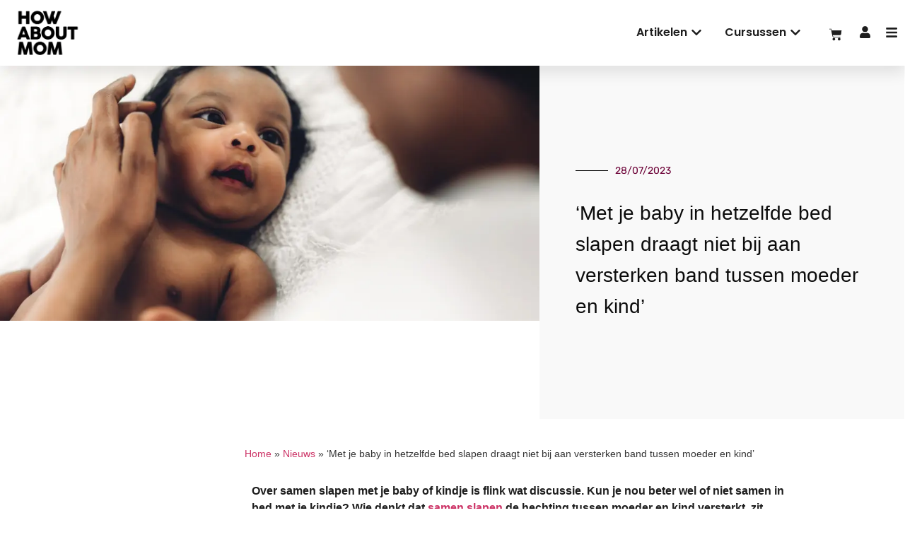

--- FILE ---
content_type: text/html; charset=UTF-8
request_url: https://howaboutmom.nl/slapen-baby-in-bed-versterkt-niet-band-moeder/
body_size: 38197
content:
<!doctype html>
<html lang="nl-NL">
<head><meta charset="UTF-8"><script>if(navigator.userAgent.match(/MSIE|Internet Explorer/i)||navigator.userAgent.match(/Trident\/7\..*?rv:11/i)){var href=document.location.href;if(!href.match(/[?&]nowprocket/)){if(href.indexOf("?")==-1){if(href.indexOf("#")==-1){document.location.href=href+"?nowprocket=1"}else{document.location.href=href.replace("#","?nowprocket=1#")}}else{if(href.indexOf("#")==-1){document.location.href=href+"&nowprocket=1"}else{document.location.href=href.replace("#","&nowprocket=1#")}}}}</script><script>class RocketLazyLoadScripts{constructor(){this.v="1.2.3",this.triggerEvents=["keydown","mousedown","mousemove","touchmove","touchstart","touchend","wheel"],this.userEventHandler=this._triggerListener.bind(this),this.touchStartHandler=this._onTouchStart.bind(this),this.touchMoveHandler=this._onTouchMove.bind(this),this.touchEndHandler=this._onTouchEnd.bind(this),this.clickHandler=this._onClick.bind(this),this.interceptedClicks=[],window.addEventListener("pageshow",t=>{this.persisted=t.persisted}),window.addEventListener("DOMContentLoaded",()=>{this._preconnect3rdParties()}),this.delayedScripts={normal:[],async:[],defer:[]},this.trash=[],this.allJQueries=[]}_addUserInteractionListener(t){if(document.hidden){t._triggerListener();return}this.triggerEvents.forEach(e=>window.addEventListener(e,t.userEventHandler,{passive:!0})),window.addEventListener("touchstart",t.touchStartHandler,{passive:!0}),window.addEventListener("mousedown",t.touchStartHandler),document.addEventListener("visibilitychange",t.userEventHandler)}_removeUserInteractionListener(){this.triggerEvents.forEach(t=>window.removeEventListener(t,this.userEventHandler,{passive:!0})),document.removeEventListener("visibilitychange",this.userEventHandler)}_onTouchStart(t){"HTML"!==t.target.tagName&&(window.addEventListener("touchend",this.touchEndHandler),window.addEventListener("mouseup",this.touchEndHandler),window.addEventListener("touchmove",this.touchMoveHandler,{passive:!0}),window.addEventListener("mousemove",this.touchMoveHandler),t.target.addEventListener("click",this.clickHandler),this._renameDOMAttribute(t.target,"onclick","rocket-onclick"),this._pendingClickStarted())}_onTouchMove(t){window.removeEventListener("touchend",this.touchEndHandler),window.removeEventListener("mouseup",this.touchEndHandler),window.removeEventListener("touchmove",this.touchMoveHandler,{passive:!0}),window.removeEventListener("mousemove",this.touchMoveHandler),t.target.removeEventListener("click",this.clickHandler),this._renameDOMAttribute(t.target,"rocket-onclick","onclick"),this._pendingClickFinished()}_onTouchEnd(t){window.removeEventListener("touchend",this.touchEndHandler),window.removeEventListener("mouseup",this.touchEndHandler),window.removeEventListener("touchmove",this.touchMoveHandler,{passive:!0}),window.removeEventListener("mousemove",this.touchMoveHandler)}_onClick(t){t.target.removeEventListener("click",this.clickHandler),this._renameDOMAttribute(t.target,"rocket-onclick","onclick"),this.interceptedClicks.push(t),t.preventDefault(),t.stopPropagation(),t.stopImmediatePropagation(),this._pendingClickFinished()}_replayClicks(){window.removeEventListener("touchstart",this.touchStartHandler,{passive:!0}),window.removeEventListener("mousedown",this.touchStartHandler),this.interceptedClicks.forEach(t=>{t.target.dispatchEvent(new MouseEvent("click",{view:t.view,bubbles:!0,cancelable:!0}))})}_waitForPendingClicks(){return new Promise(t=>{this._isClickPending?this._pendingClickFinished=t:t()})}_pendingClickStarted(){this._isClickPending=!0}_pendingClickFinished(){this._isClickPending=!1}_renameDOMAttribute(t,e,r){t.hasAttribute&&t.hasAttribute(e)&&(event.target.setAttribute(r,event.target.getAttribute(e)),event.target.removeAttribute(e))}_triggerListener(){this._removeUserInteractionListener(this),"loading"===document.readyState?document.addEventListener("DOMContentLoaded",this._loadEverythingNow.bind(this)):this._loadEverythingNow()}_preconnect3rdParties(){let t=[];document.querySelectorAll("script[type=rocketlazyloadscript]").forEach(e=>{if(e.hasAttribute("src")){let r=new URL(e.src).origin;r!==location.origin&&t.push({src:r,crossOrigin:e.crossOrigin||"module"===e.getAttribute("data-rocket-type")})}}),t=[...new Map(t.map(t=>[JSON.stringify(t),t])).values()],this._batchInjectResourceHints(t,"preconnect")}async _loadEverythingNow(){this.lastBreath=Date.now(),this._delayEventListeners(this),this._delayJQueryReady(this),this._handleDocumentWrite(),this._registerAllDelayedScripts(),this._preloadAllScripts(),await this._loadScriptsFromList(this.delayedScripts.normal),await this._loadScriptsFromList(this.delayedScripts.defer),await this._loadScriptsFromList(this.delayedScripts.async);try{await this._triggerDOMContentLoaded(),await this._triggerWindowLoad()}catch(t){console.error(t)}window.dispatchEvent(new Event("rocket-allScriptsLoaded")),this._waitForPendingClicks().then(()=>{this._replayClicks()}),this._emptyTrash()}_registerAllDelayedScripts(){document.querySelectorAll("script[type=rocketlazyloadscript]").forEach(t=>{t.hasAttribute("data-rocket-src")?t.hasAttribute("async")&&!1!==t.async?this.delayedScripts.async.push(t):t.hasAttribute("defer")&&!1!==t.defer||"module"===t.getAttribute("data-rocket-type")?this.delayedScripts.defer.push(t):this.delayedScripts.normal.push(t):this.delayedScripts.normal.push(t)})}async _transformScript(t){return new Promise((await this._littleBreath(),navigator.userAgent.indexOf("Firefox/")>0||""===navigator.vendor)?e=>{let r=document.createElement("script");[...t.attributes].forEach(t=>{let e=t.nodeName;"type"!==e&&("data-rocket-type"===e&&(e="type"),"data-rocket-src"===e&&(e="src"),r.setAttribute(e,t.nodeValue))}),t.text&&(r.text=t.text),r.hasAttribute("src")?(r.addEventListener("load",e),r.addEventListener("error",e)):(r.text=t.text,e());try{t.parentNode.replaceChild(r,t)}catch(i){e()}}:async e=>{function r(){t.setAttribute("data-rocket-status","failed"),e()}try{let i=t.getAttribute("data-rocket-type"),n=t.getAttribute("data-rocket-src");t.text,i?(t.type=i,t.removeAttribute("data-rocket-type")):t.removeAttribute("type"),t.addEventListener("load",function r(){t.setAttribute("data-rocket-status","executed"),e()}),t.addEventListener("error",r),n?(t.removeAttribute("data-rocket-src"),t.src=n):t.src="data:text/javascript;base64,"+window.btoa(unescape(encodeURIComponent(t.text)))}catch(s){r()}})}async _loadScriptsFromList(t){let e=t.shift();return e&&e.isConnected?(await this._transformScript(e),this._loadScriptsFromList(t)):Promise.resolve()}_preloadAllScripts(){this._batchInjectResourceHints([...this.delayedScripts.normal,...this.delayedScripts.defer,...this.delayedScripts.async],"preload")}_batchInjectResourceHints(t,e){var r=document.createDocumentFragment();t.forEach(t=>{let i=t.getAttribute&&t.getAttribute("data-rocket-src")||t.src;if(i){let n=document.createElement("link");n.href=i,n.rel=e,"preconnect"!==e&&(n.as="script"),t.getAttribute&&"module"===t.getAttribute("data-rocket-type")&&(n.crossOrigin=!0),t.crossOrigin&&(n.crossOrigin=t.crossOrigin),t.integrity&&(n.integrity=t.integrity),r.appendChild(n),this.trash.push(n)}}),document.head.appendChild(r)}_delayEventListeners(t){let e={};function r(t,r){!function t(r){!e[r]&&(e[r]={originalFunctions:{add:r.addEventListener,remove:r.removeEventListener},eventsToRewrite:[]},r.addEventListener=function(){arguments[0]=i(arguments[0]),e[r].originalFunctions.add.apply(r,arguments)},r.removeEventListener=function(){arguments[0]=i(arguments[0]),e[r].originalFunctions.remove.apply(r,arguments)});function i(t){return e[r].eventsToRewrite.indexOf(t)>=0?"rocket-"+t:t}}(t),e[t].eventsToRewrite.push(r)}function i(t,e){let r=t[e];Object.defineProperty(t,e,{get:()=>r||function(){},set(i){t["rocket"+e]=r=i}})}r(document,"DOMContentLoaded"),r(window,"DOMContentLoaded"),r(window,"load"),r(window,"pageshow"),r(document,"readystatechange"),i(document,"onreadystatechange"),i(window,"onload"),i(window,"onpageshow")}_delayJQueryReady(t){let e;function r(r){if(r&&r.fn&&!t.allJQueries.includes(r)){r.fn.ready=r.fn.init.prototype.ready=function(e){return t.domReadyFired?e.bind(document)(r):document.addEventListener("rocket-DOMContentLoaded",()=>e.bind(document)(r)),r([])};let i=r.fn.on;r.fn.on=r.fn.init.prototype.on=function(){if(this[0]===window){function t(t){return t.split(" ").map(t=>"load"===t||0===t.indexOf("load.")?"rocket-jquery-load":t).join(" ")}"string"==typeof arguments[0]||arguments[0]instanceof String?arguments[0]=t(arguments[0]):"object"==typeof arguments[0]&&Object.keys(arguments[0]).forEach(e=>{let r=arguments[0][e];delete arguments[0][e],arguments[0][t(e)]=r})}return i.apply(this,arguments),this},t.allJQueries.push(r)}e=r}r(window.jQuery),Object.defineProperty(window,"jQuery",{get:()=>e,set(t){r(t)}})}async _triggerDOMContentLoaded(){this.domReadyFired=!0,await this._littleBreath(),document.dispatchEvent(new Event("rocket-DOMContentLoaded")),await this._littleBreath(),window.dispatchEvent(new Event("rocket-DOMContentLoaded")),await this._littleBreath(),document.dispatchEvent(new Event("rocket-readystatechange")),await this._littleBreath(),document.rocketonreadystatechange&&document.rocketonreadystatechange()}async _triggerWindowLoad(){await this._littleBreath(),window.dispatchEvent(new Event("rocket-load")),await this._littleBreath(),window.rocketonload&&window.rocketonload(),await this._littleBreath(),this.allJQueries.forEach(t=>t(window).trigger("rocket-jquery-load")),await this._littleBreath();let t=new Event("rocket-pageshow");t.persisted=this.persisted,window.dispatchEvent(t),await this._littleBreath(),window.rocketonpageshow&&window.rocketonpageshow({persisted:this.persisted})}_handleDocumentWrite(){let t=new Map;document.write=document.writeln=function(e){let r=document.currentScript;r||console.error("WPRocket unable to document.write this: "+e);let i=document.createRange(),n=r.parentElement,s=t.get(r);void 0===s&&(s=r.nextSibling,t.set(r,s));let a=document.createDocumentFragment();i.setStart(a,0),a.appendChild(i.createContextualFragment(e)),n.insertBefore(a,s)}}async _littleBreath(){Date.now()-this.lastBreath>45&&(await this._requestAnimFrame(),this.lastBreath=Date.now())}async _requestAnimFrame(){return document.hidden?new Promise(t=>setTimeout(t)):new Promise(t=>requestAnimationFrame(t))}_emptyTrash(){this.trash.forEach(t=>t.remove())}static run(){let t=new RocketLazyLoadScripts;t._addUserInteractionListener(t)}}RocketLazyLoadScripts.run();</script>
	
		<meta name="viewport" content="width=device-width, initial-scale=1, maximum-scale=1">
	<link rel="profile" href="http://gmpg.org/xfn/11">
	<meta name='robots' content='index, follow, max-image-preview:large, max-snippet:-1, max-video-preview:-1' />

<!-- Google Tag Manager for WordPress by gtm4wp.com -->
<script data-cfasync="false" data-pagespeed-no-defer>
	var gtm4wp_datalayer_name = "dataLayer";
	var dataLayer = dataLayer || [];
	const gtm4wp_use_sku_instead = 1;
	const gtm4wp_currency = 'EUR';
	const gtm4wp_product_per_impression = 10;
	const gtm4wp_clear_ecommerce = false;
</script>
<!-- End Google Tag Manager for WordPress by gtm4wp.com -->
	<!-- This site is optimized with the Yoast SEO Premium plugin v25.8 (Yoast SEO v26.7) - https://yoast.com/wordpress/plugins/seo/ -->
	<title>Versterkt slapen in één bed de band tussen moeder en kind?</title>
<link rel="preload" as="font" href="https://howaboutmom.nl/wp-content/uploads/2021/05/3B2839_0_0.ttf" crossorigin>
<link rel="preload" as="font" href="https://howaboutmom.nl/wp-content/plugins/elementor/assets/lib/eicons/fonts/eicons.woff2" crossorigin>
<link rel="preload" as="font" href="https://howaboutmom.nl/wp-content/plugins/elementor/assets/lib/font-awesome/webfonts/fa-solid-900.woff2" crossorigin>
<link rel="preload" as="font" href="https://howaboutmom.nl/wp-content/plugins/elementor/assets/lib/font-awesome/webfonts/fa-brands-400.woff2" crossorigin>
	<meta name="description" content="Met je baby in een bed slapen draagt niet bij aan het versterken van de band tussen moeder en kind. Dat concluderen Britse onderzoekers." />
	<link rel="canonical" href="https://howaboutmom.nl/slapen-baby-in-bed-versterkt-niet-band-moeder/" />
	<meta property="og:locale" content="nl_NL" />
	<meta property="og:type" content="article" />
	<meta property="og:title" content="&#039;Met je baby in hetzelfde bed slapen draagt niet bij aan versterken band tussen moeder en kind&#039;" />
	<meta property="og:description" content="Met je baby in een bed slapen draagt niet bij aan het versterken van de band tussen moeder en kind. Dat concluderen Britse onderzoekers." />
	<meta property="og:url" content="https://howaboutmom.nl/slapen-baby-in-bed-versterkt-niet-band-moeder/" />
	<meta property="og:site_name" content="How About Mom" />
	<meta property="article:publisher" content="https://www.facebook.com/howaboutmom" />
	<meta property="article:published_time" content="2023-07-28T09:51:00+00:00" />
	<meta property="article:modified_time" content="2023-11-22T11:29:25+00:00" />
	<meta property="og:image" content="https://howaboutmom.nl/wp-content/uploads/2021/06/How-About-Mom-babymama-1024x485-1.png" />
	<meta property="og:image:width" content="1024" />
	<meta property="og:image:height" content="485" />
	<meta property="og:image:type" content="image/png" />
	<meta name="author" content="Maaike van de Graaf" />
	<meta name="twitter:card" content="summary_large_image" />
	<meta name="twitter:label1" content="Geschreven door" />
	<meta name="twitter:data1" content="Maaike van de Graaf" />
	<meta name="twitter:label2" content="Geschatte leestijd" />
	<meta name="twitter:data2" content="3 minuten" />
	<script type="application/ld+json" class="yoast-schema-graph">{"@context":"https://schema.org","@graph":[{"@type":"Article","@id":"https://howaboutmom.nl/slapen-baby-in-bed-versterkt-niet-band-moeder/#article","isPartOf":{"@id":"https://howaboutmom.nl/slapen-baby-in-bed-versterkt-niet-band-moeder/"},"author":{"name":"Maaike van de Graaf","@id":"https://howaboutmom.nl/#/schema/person/17d76a490023c83551345d2c0418995a"},"headline":"&#8216;Met je baby in hetzelfde bed slapen draagt niet bij aan versterken band tussen moeder en kind&#8217;","datePublished":"2023-07-28T09:51:00+00:00","dateModified":"2023-11-22T11:29:25+00:00","mainEntityOfPage":{"@id":"https://howaboutmom.nl/slapen-baby-in-bed-versterkt-niet-band-moeder/"},"wordCount":601,"commentCount":0,"publisher":{"@id":"https://howaboutmom.nl/#organization"},"image":{"@id":"https://howaboutmom.nl/slapen-baby-in-bed-versterkt-niet-band-moeder/#primaryimage"},"thumbnailUrl":"https://howaboutmom.nl/wp-content/uploads/2021/06/How-About-Mom-babymama-1024x485-1.png","keywords":["samen slapen","slapen"],"articleSection":["Nieuws"],"inLanguage":"nl-NL","potentialAction":[{"@type":"CommentAction","name":"Comment","target":["https://howaboutmom.nl/slapen-baby-in-bed-versterkt-niet-band-moeder/#respond"]}],"copyrightYear":"2023","copyrightHolder":{"@id":"https://howaboutmom.nl/#organization"}},{"@type":"WebPage","@id":"https://howaboutmom.nl/slapen-baby-in-bed-versterkt-niet-band-moeder/","url":"https://howaboutmom.nl/slapen-baby-in-bed-versterkt-niet-band-moeder/","name":"Versterkt slapen in één bed de band tussen moeder en kind?","isPartOf":{"@id":"https://howaboutmom.nl/#website"},"primaryImageOfPage":{"@id":"https://howaboutmom.nl/slapen-baby-in-bed-versterkt-niet-band-moeder/#primaryimage"},"image":{"@id":"https://howaboutmom.nl/slapen-baby-in-bed-versterkt-niet-band-moeder/#primaryimage"},"thumbnailUrl":"https://howaboutmom.nl/wp-content/uploads/2021/06/How-About-Mom-babymama-1024x485-1.png","datePublished":"2023-07-28T09:51:00+00:00","dateModified":"2023-11-22T11:29:25+00:00","description":"Met je baby in een bed slapen draagt niet bij aan het versterken van de band tussen moeder en kind. Dat concluderen Britse onderzoekers.","breadcrumb":{"@id":"https://howaboutmom.nl/slapen-baby-in-bed-versterkt-niet-band-moeder/#breadcrumb"},"inLanguage":"nl-NL","potentialAction":[{"@type":"ReadAction","target":["https://howaboutmom.nl/slapen-baby-in-bed-versterkt-niet-band-moeder/"]}]},{"@type":"ImageObject","inLanguage":"nl-NL","@id":"https://howaboutmom.nl/slapen-baby-in-bed-versterkt-niet-band-moeder/#primaryimage","url":"https://howaboutmom.nl/wp-content/uploads/2021/06/How-About-Mom-babymama-1024x485-1.png","contentUrl":"https://howaboutmom.nl/wp-content/uploads/2021/06/How-About-Mom-babymama-1024x485-1.png","width":1024,"height":485,"caption":"Met je baby in hetzelfde bed slapen draagt niet bij aan versterken band tussen moeder en kind"},{"@type":"BreadcrumbList","@id":"https://howaboutmom.nl/slapen-baby-in-bed-versterkt-niet-band-moeder/#breadcrumb","itemListElement":[{"@type":"ListItem","position":1,"name":"Home","item":"https://howaboutmom.nl/"},{"@type":"ListItem","position":2,"name":"Nieuws","item":"https://howaboutmom.nl/nieuws/"},{"@type":"ListItem","position":3,"name":"&#8216;Met je baby in hetzelfde bed slapen draagt niet bij aan versterken band tussen moeder en kind&#8217;"}]},{"@type":"WebSite","@id":"https://howaboutmom.nl/#website","url":"https://howaboutmom.nl/","name":"How About Mom","description":"écht eerlijk over het moederschap","publisher":{"@id":"https://howaboutmom.nl/#organization"},"potentialAction":[{"@type":"SearchAction","target":{"@type":"EntryPoint","urlTemplate":"https://howaboutmom.nl/?s={search_term_string}"},"query-input":{"@type":"PropertyValueSpecification","valueRequired":true,"valueName":"search_term_string"}}],"inLanguage":"nl-NL"},{"@type":"Organization","@id":"https://howaboutmom.nl/#organization","name":"How About Mom","url":"https://howaboutmom.nl/","logo":{"@type":"ImageObject","inLanguage":"nl-NL","@id":"https://howaboutmom.nl/#/schema/logo/image/","url":"https://howaboutmom.nl/wp-content/uploads/2019/04/cropped-logo.black_.png","contentUrl":"https://howaboutmom.nl/wp-content/uploads/2019/04/cropped-logo.black_.png","width":512,"height":512,"caption":"How About Mom"},"image":{"@id":"https://howaboutmom.nl/#/schema/logo/image/"},"sameAs":["https://www.facebook.com/howaboutmom","https://www.instagram.com/howaboutmom/","https://www.youtube.com/@HowAboutMomNL","https://www.linkedin.com/company/how-about-mom/"],"description":"How About Mom biedt zwangere vrouwen en moeders met een app, boeken en online community betrouwbare informatie, eerlijke verhalen en dagelijkse inspiratie. How About Mom is opgericht door ondernemers, zussen en moeders Anna Jacobs en Frederieke Jacobs en wordt ondersteund door (geboorte)zorgprofessionals door heel Nederland.","email":"frederieke@howaboutmom.nl","legalName":"How about mom B.V.","foundingDate":"2019-12-20"},{"@type":"Person","@id":"https://howaboutmom.nl/#/schema/person/17d76a490023c83551345d2c0418995a","name":"Maaike van de Graaf","image":{"@type":"ImageObject","inLanguage":"nl-NL","@id":"https://howaboutmom.nl/#/schema/person/image/","url":"https://secure.gravatar.com/avatar/534ba5e21e7cf84bda5234e4a0eef2d4317127de29432b57f591a981e4bf2902?s=96&d=mm&r=g","contentUrl":"https://secure.gravatar.com/avatar/534ba5e21e7cf84bda5234e4a0eef2d4317127de29432b57f591a981e4bf2902?s=96&d=mm&r=g","caption":"Maaike van de Graaf"},"description":"Maaike is redacteur bij How About Mom. Ze interviewt wekelijks de meest inspirerende, leuke en bijzondere vrouwen over hun zwangerschap, bevalling en het moederschap.","url":"https://howaboutmom.nl/author/maaike-van-de-graaf/"}]}</script>
	<!-- / Yoast SEO Premium plugin. -->



<link rel="alternate" type="application/rss+xml" title="How About Mom &raquo; feed" href="https://howaboutmom.nl/feed/" />
<link rel="alternate" type="application/rss+xml" title="How About Mom &raquo; reacties feed" href="https://howaboutmom.nl/comments/feed/" />
<link rel="alternate" type="application/rss+xml" title="How About Mom &raquo; &#8216;Met je baby in hetzelfde bed slapen draagt niet bij aan versterken band tussen moeder en kind&#8217; reacties feed" href="https://howaboutmom.nl/slapen-baby-in-bed-versterkt-niet-band-moeder/feed/" />
<link rel="alternate" title="oEmbed (JSON)" type="application/json+oembed" href="https://howaboutmom.nl/wp-json/oembed/1.0/embed?url=https%3A%2F%2Fhowaboutmom.nl%2Fslapen-baby-in-bed-versterkt-niet-band-moeder%2F" />
<link rel="alternate" title="oEmbed (XML)" type="text/xml+oembed" href="https://howaboutmom.nl/wp-json/oembed/1.0/embed?url=https%3A%2F%2Fhowaboutmom.nl%2Fslapen-baby-in-bed-versterkt-niet-band-moeder%2F&#038;format=xml" />
<style id='wp-img-auto-sizes-contain-inline-css' type='text/css'>
img:is([sizes=auto i],[sizes^="auto," i]){contain-intrinsic-size:3000px 1500px}
/*# sourceURL=wp-img-auto-sizes-contain-inline-css */
</style>
<link data-minify="1" rel='stylesheet' id='wt-sc-blocks-gift-coupon-editor-css' href='https://howaboutmom.nl/wp-content/cache/min/1/wp-content/plugins/wt-smart-coupon-pro/blocks/build/gift-coupon/index.css?ver=1755862058' type='text/css' media='all' />
<style id='wp-emoji-styles-inline-css' type='text/css'>

	img.wp-smiley, img.emoji {
		display: inline !important;
		border: none !important;
		box-shadow: none !important;
		height: 1em !important;
		width: 1em !important;
		margin: 0 0.07em !important;
		vertical-align: -0.1em !important;
		background: none !important;
		padding: 0 !important;
	}
/*# sourceURL=wp-emoji-styles-inline-css */
</style>
<link rel='stylesheet' id='wp-block-library-css' href='https://howaboutmom.nl/wp-includes/css/dist/block-library/style.min.css?ver=6.9' type='text/css' media='all' />
<style id='wp-block-heading-inline-css' type='text/css'>
h1:where(.wp-block-heading).has-background,h2:where(.wp-block-heading).has-background,h3:where(.wp-block-heading).has-background,h4:where(.wp-block-heading).has-background,h5:where(.wp-block-heading).has-background,h6:where(.wp-block-heading).has-background{padding:1.25em 2.375em}h1.has-text-align-left[style*=writing-mode]:where([style*=vertical-lr]),h1.has-text-align-right[style*=writing-mode]:where([style*=vertical-rl]),h2.has-text-align-left[style*=writing-mode]:where([style*=vertical-lr]),h2.has-text-align-right[style*=writing-mode]:where([style*=vertical-rl]),h3.has-text-align-left[style*=writing-mode]:where([style*=vertical-lr]),h3.has-text-align-right[style*=writing-mode]:where([style*=vertical-rl]),h4.has-text-align-left[style*=writing-mode]:where([style*=vertical-lr]),h4.has-text-align-right[style*=writing-mode]:where([style*=vertical-rl]),h5.has-text-align-left[style*=writing-mode]:where([style*=vertical-lr]),h5.has-text-align-right[style*=writing-mode]:where([style*=vertical-rl]),h6.has-text-align-left[style*=writing-mode]:where([style*=vertical-lr]),h6.has-text-align-right[style*=writing-mode]:where([style*=vertical-rl]){rotate:180deg}
/*# sourceURL=https://howaboutmom.nl/wp-includes/blocks/heading/style.min.css */
</style>
<style id='wp-block-paragraph-inline-css' type='text/css'>
.is-small-text{font-size:.875em}.is-regular-text{font-size:1em}.is-large-text{font-size:2.25em}.is-larger-text{font-size:3em}.has-drop-cap:not(:focus):first-letter{float:left;font-size:8.4em;font-style:normal;font-weight:100;line-height:.68;margin:.05em .1em 0 0;text-transform:uppercase}body.rtl .has-drop-cap:not(:focus):first-letter{float:none;margin-left:.1em}p.has-drop-cap.has-background{overflow:hidden}:root :where(p.has-background){padding:1.25em 2.375em}:where(p.has-text-color:not(.has-link-color)) a{color:inherit}p.has-text-align-left[style*="writing-mode:vertical-lr"],p.has-text-align-right[style*="writing-mode:vertical-rl"]{rotate:180deg}
/*# sourceURL=https://howaboutmom.nl/wp-includes/blocks/paragraph/style.min.css */
</style>
<link data-minify="1" rel='stylesheet' id='wc-blocks-style-css' href='https://howaboutmom.nl/wp-content/cache/min/1/wp-content/plugins/woocommerce/assets/client/blocks/wc-blocks.css?ver=1755862058' type='text/css' media='all' />
<style id='global-styles-inline-css' type='text/css'>
:root{--wp--preset--aspect-ratio--square: 1;--wp--preset--aspect-ratio--4-3: 4/3;--wp--preset--aspect-ratio--3-4: 3/4;--wp--preset--aspect-ratio--3-2: 3/2;--wp--preset--aspect-ratio--2-3: 2/3;--wp--preset--aspect-ratio--16-9: 16/9;--wp--preset--aspect-ratio--9-16: 9/16;--wp--preset--color--black: #000000;--wp--preset--color--cyan-bluish-gray: #abb8c3;--wp--preset--color--white: #ffffff;--wp--preset--color--pale-pink: #f78da7;--wp--preset--color--vivid-red: #cf2e2e;--wp--preset--color--luminous-vivid-orange: #ff6900;--wp--preset--color--luminous-vivid-amber: #fcb900;--wp--preset--color--light-green-cyan: #7bdcb5;--wp--preset--color--vivid-green-cyan: #00d084;--wp--preset--color--pale-cyan-blue: #8ed1fc;--wp--preset--color--vivid-cyan-blue: #0693e3;--wp--preset--color--vivid-purple: #9b51e0;--wp--preset--gradient--vivid-cyan-blue-to-vivid-purple: linear-gradient(135deg,rgb(6,147,227) 0%,rgb(155,81,224) 100%);--wp--preset--gradient--light-green-cyan-to-vivid-green-cyan: linear-gradient(135deg,rgb(122,220,180) 0%,rgb(0,208,130) 100%);--wp--preset--gradient--luminous-vivid-amber-to-luminous-vivid-orange: linear-gradient(135deg,rgb(252,185,0) 0%,rgb(255,105,0) 100%);--wp--preset--gradient--luminous-vivid-orange-to-vivid-red: linear-gradient(135deg,rgb(255,105,0) 0%,rgb(207,46,46) 100%);--wp--preset--gradient--very-light-gray-to-cyan-bluish-gray: linear-gradient(135deg,rgb(238,238,238) 0%,rgb(169,184,195) 100%);--wp--preset--gradient--cool-to-warm-spectrum: linear-gradient(135deg,rgb(74,234,220) 0%,rgb(151,120,209) 20%,rgb(207,42,186) 40%,rgb(238,44,130) 60%,rgb(251,105,98) 80%,rgb(254,248,76) 100%);--wp--preset--gradient--blush-light-purple: linear-gradient(135deg,rgb(255,206,236) 0%,rgb(152,150,240) 100%);--wp--preset--gradient--blush-bordeaux: linear-gradient(135deg,rgb(254,205,165) 0%,rgb(254,45,45) 50%,rgb(107,0,62) 100%);--wp--preset--gradient--luminous-dusk: linear-gradient(135deg,rgb(255,203,112) 0%,rgb(199,81,192) 50%,rgb(65,88,208) 100%);--wp--preset--gradient--pale-ocean: linear-gradient(135deg,rgb(255,245,203) 0%,rgb(182,227,212) 50%,rgb(51,167,181) 100%);--wp--preset--gradient--electric-grass: linear-gradient(135deg,rgb(202,248,128) 0%,rgb(113,206,126) 100%);--wp--preset--gradient--midnight: linear-gradient(135deg,rgb(2,3,129) 0%,rgb(40,116,252) 100%);--wp--preset--font-size--small: 13px;--wp--preset--font-size--medium: 20px;--wp--preset--font-size--large: 36px;--wp--preset--font-size--x-large: 42px;--wp--preset--spacing--20: 0.44rem;--wp--preset--spacing--30: 0.67rem;--wp--preset--spacing--40: 1rem;--wp--preset--spacing--50: 1.5rem;--wp--preset--spacing--60: 2.25rem;--wp--preset--spacing--70: 3.38rem;--wp--preset--spacing--80: 5.06rem;--wp--preset--shadow--natural: 6px 6px 9px rgba(0, 0, 0, 0.2);--wp--preset--shadow--deep: 12px 12px 50px rgba(0, 0, 0, 0.4);--wp--preset--shadow--sharp: 6px 6px 0px rgba(0, 0, 0, 0.2);--wp--preset--shadow--outlined: 6px 6px 0px -3px rgb(255, 255, 255), 6px 6px rgb(0, 0, 0);--wp--preset--shadow--crisp: 6px 6px 0px rgb(0, 0, 0);}:where(.is-layout-flex){gap: 0.5em;}:where(.is-layout-grid){gap: 0.5em;}body .is-layout-flex{display: flex;}.is-layout-flex{flex-wrap: wrap;align-items: center;}.is-layout-flex > :is(*, div){margin: 0;}body .is-layout-grid{display: grid;}.is-layout-grid > :is(*, div){margin: 0;}:where(.wp-block-columns.is-layout-flex){gap: 2em;}:where(.wp-block-columns.is-layout-grid){gap: 2em;}:where(.wp-block-post-template.is-layout-flex){gap: 1.25em;}:where(.wp-block-post-template.is-layout-grid){gap: 1.25em;}.has-black-color{color: var(--wp--preset--color--black) !important;}.has-cyan-bluish-gray-color{color: var(--wp--preset--color--cyan-bluish-gray) !important;}.has-white-color{color: var(--wp--preset--color--white) !important;}.has-pale-pink-color{color: var(--wp--preset--color--pale-pink) !important;}.has-vivid-red-color{color: var(--wp--preset--color--vivid-red) !important;}.has-luminous-vivid-orange-color{color: var(--wp--preset--color--luminous-vivid-orange) !important;}.has-luminous-vivid-amber-color{color: var(--wp--preset--color--luminous-vivid-amber) !important;}.has-light-green-cyan-color{color: var(--wp--preset--color--light-green-cyan) !important;}.has-vivid-green-cyan-color{color: var(--wp--preset--color--vivid-green-cyan) !important;}.has-pale-cyan-blue-color{color: var(--wp--preset--color--pale-cyan-blue) !important;}.has-vivid-cyan-blue-color{color: var(--wp--preset--color--vivid-cyan-blue) !important;}.has-vivid-purple-color{color: var(--wp--preset--color--vivid-purple) !important;}.has-black-background-color{background-color: var(--wp--preset--color--black) !important;}.has-cyan-bluish-gray-background-color{background-color: var(--wp--preset--color--cyan-bluish-gray) !important;}.has-white-background-color{background-color: var(--wp--preset--color--white) !important;}.has-pale-pink-background-color{background-color: var(--wp--preset--color--pale-pink) !important;}.has-vivid-red-background-color{background-color: var(--wp--preset--color--vivid-red) !important;}.has-luminous-vivid-orange-background-color{background-color: var(--wp--preset--color--luminous-vivid-orange) !important;}.has-luminous-vivid-amber-background-color{background-color: var(--wp--preset--color--luminous-vivid-amber) !important;}.has-light-green-cyan-background-color{background-color: var(--wp--preset--color--light-green-cyan) !important;}.has-vivid-green-cyan-background-color{background-color: var(--wp--preset--color--vivid-green-cyan) !important;}.has-pale-cyan-blue-background-color{background-color: var(--wp--preset--color--pale-cyan-blue) !important;}.has-vivid-cyan-blue-background-color{background-color: var(--wp--preset--color--vivid-cyan-blue) !important;}.has-vivid-purple-background-color{background-color: var(--wp--preset--color--vivid-purple) !important;}.has-black-border-color{border-color: var(--wp--preset--color--black) !important;}.has-cyan-bluish-gray-border-color{border-color: var(--wp--preset--color--cyan-bluish-gray) !important;}.has-white-border-color{border-color: var(--wp--preset--color--white) !important;}.has-pale-pink-border-color{border-color: var(--wp--preset--color--pale-pink) !important;}.has-vivid-red-border-color{border-color: var(--wp--preset--color--vivid-red) !important;}.has-luminous-vivid-orange-border-color{border-color: var(--wp--preset--color--luminous-vivid-orange) !important;}.has-luminous-vivid-amber-border-color{border-color: var(--wp--preset--color--luminous-vivid-amber) !important;}.has-light-green-cyan-border-color{border-color: var(--wp--preset--color--light-green-cyan) !important;}.has-vivid-green-cyan-border-color{border-color: var(--wp--preset--color--vivid-green-cyan) !important;}.has-pale-cyan-blue-border-color{border-color: var(--wp--preset--color--pale-cyan-blue) !important;}.has-vivid-cyan-blue-border-color{border-color: var(--wp--preset--color--vivid-cyan-blue) !important;}.has-vivid-purple-border-color{border-color: var(--wp--preset--color--vivid-purple) !important;}.has-vivid-cyan-blue-to-vivid-purple-gradient-background{background: var(--wp--preset--gradient--vivid-cyan-blue-to-vivid-purple) !important;}.has-light-green-cyan-to-vivid-green-cyan-gradient-background{background: var(--wp--preset--gradient--light-green-cyan-to-vivid-green-cyan) !important;}.has-luminous-vivid-amber-to-luminous-vivid-orange-gradient-background{background: var(--wp--preset--gradient--luminous-vivid-amber-to-luminous-vivid-orange) !important;}.has-luminous-vivid-orange-to-vivid-red-gradient-background{background: var(--wp--preset--gradient--luminous-vivid-orange-to-vivid-red) !important;}.has-very-light-gray-to-cyan-bluish-gray-gradient-background{background: var(--wp--preset--gradient--very-light-gray-to-cyan-bluish-gray) !important;}.has-cool-to-warm-spectrum-gradient-background{background: var(--wp--preset--gradient--cool-to-warm-spectrum) !important;}.has-blush-light-purple-gradient-background{background: var(--wp--preset--gradient--blush-light-purple) !important;}.has-blush-bordeaux-gradient-background{background: var(--wp--preset--gradient--blush-bordeaux) !important;}.has-luminous-dusk-gradient-background{background: var(--wp--preset--gradient--luminous-dusk) !important;}.has-pale-ocean-gradient-background{background: var(--wp--preset--gradient--pale-ocean) !important;}.has-electric-grass-gradient-background{background: var(--wp--preset--gradient--electric-grass) !important;}.has-midnight-gradient-background{background: var(--wp--preset--gradient--midnight) !important;}.has-small-font-size{font-size: var(--wp--preset--font-size--small) !important;}.has-medium-font-size{font-size: var(--wp--preset--font-size--medium) !important;}.has-large-font-size{font-size: var(--wp--preset--font-size--large) !important;}.has-x-large-font-size{font-size: var(--wp--preset--font-size--x-large) !important;}
/*# sourceURL=global-styles-inline-css */
</style>

<style id='classic-theme-styles-inline-css' type='text/css'>
/*! This file is auto-generated */
.wp-block-button__link{color:#fff;background-color:#32373c;border-radius:9999px;box-shadow:none;text-decoration:none;padding:calc(.667em + 2px) calc(1.333em + 2px);font-size:1.125em}.wp-block-file__button{background:#32373c;color:#fff;text-decoration:none}
/*# sourceURL=/wp-includes/css/classic-themes.min.css */
</style>
<link rel='stylesheet' id='uncannyowl-learndash-toolkit-free-css' href='https://howaboutmom.nl/wp-content/plugins/uncanny-learndash-toolkit/src/assets/frontend/dist/bundle.min.css?ver=3.7.0.3' type='text/css' media='all' />
<link data-minify="1" rel='stylesheet' id='woocommerce-layout-css' href='https://howaboutmom.nl/wp-content/cache/min/1/wp-content/plugins/woocommerce/assets/css/woocommerce-layout.css?ver=1755862058' type='text/css' media='all' />
<link data-minify="1" rel='stylesheet' id='woocommerce-smallscreen-css' href='https://howaboutmom.nl/wp-content/cache/min/1/wp-content/plugins/woocommerce/assets/css/woocommerce-smallscreen.css?ver=1755862058' type='text/css' media='only screen and (max-width: 768px)' />
<link data-minify="1" rel='stylesheet' id='woocommerce-general-css' href='https://howaboutmom.nl/wp-content/cache/min/1/wp-content/plugins/woocommerce/assets/css/woocommerce.css?ver=1755862058' type='text/css' media='all' />
<style id='woocommerce-inline-inline-css' type='text/css'>
.woocommerce form .form-row .required { visibility: visible; }
/*# sourceURL=woocommerce-inline-inline-css */
</style>
<link data-minify="1" rel='stylesheet' id='comment_styles-css' href='https://howaboutmom.nl/wp-content/cache/min/1/wp-content/plugins/wp-discourse/css/comments.css?ver=1755862058' type='text/css' media='all' />
<link data-minify="1" rel='stylesheet' id='wt-smart-coupon-for-woo_bogo-css' href='https://howaboutmom.nl/wp-content/cache/min/1/wp-content/plugins/wt-smart-coupon-pro/public/modules/bogo/assets/style.css?ver=1755862058' type='text/css' media='all' />
<link data-minify="1" rel='stylesheet' id='wt-smart-coupon-for-woo-css' href='https://howaboutmom.nl/wp-content/cache/min/1/wp-content/plugins/wt-smart-coupon-pro/public/css/wt-smart-coupon-public.css?ver=1755862058' type='text/css' media='all' />
<link data-minify="1" rel='stylesheet' id='dashicons-css' href='https://howaboutmom.nl/wp-content/cache/min/1/wp-includes/css/dashicons.min.css?ver=1755862058' type='text/css' media='all' />
<link rel='stylesheet' id='learndash_quiz_front_css-css' href='//howaboutmom.nl/wp-content/plugins/sfwd-lms/themes/legacy/templates/learndash_quiz_front.min.css?ver=4.23.2.1' type='text/css' media='all' />
<link data-minify="1" rel='stylesheet' id='learndash-css' href='https://howaboutmom.nl/wp-content/cache/min/1/wp-content/plugins/sfwd-lms/src/assets/dist/css/styles.css?ver=1755862058' type='text/css' media='all' />
<link rel='stylesheet' id='jquery-dropdown-css-css' href='//howaboutmom.nl/wp-content/plugins/sfwd-lms/assets/css/jquery.dropdown.min.css?ver=4.23.2.1' type='text/css' media='all' />
<link rel='stylesheet' id='learndash_lesson_video-css' href='//howaboutmom.nl/wp-content/plugins/sfwd-lms/themes/legacy/templates/learndash_lesson_video.min.css?ver=4.23.2.1' type='text/css' media='all' />
<link data-minify="1" rel='stylesheet' id='learndash-admin-bar-css' href='https://howaboutmom.nl/wp-content/cache/min/1/wp-content/plugins/sfwd-lms/src/assets/dist/css/admin-bar/styles.css?ver=1755862058' type='text/css' media='all' />
<link data-minify="1" rel='stylesheet' id='brands-styles-css' href='https://howaboutmom.nl/wp-content/cache/min/1/wp-content/plugins/woocommerce/assets/css/brands.css?ver=1755862058' type='text/css' media='all' />
<link rel='stylesheet' id='hello-elementor-css' href='https://howaboutmom.nl/wp-content/themes/hello-elementor/style.min.css?ver=2.3.1' type='text/css' media='all' />
<link rel='stylesheet' id='hello-elementor-theme-style-css' href='https://howaboutmom.nl/wp-content/themes/hello-elementor/theme.min.css?ver=2.3.1' type='text/css' media='all' />
<link data-minify="1" rel='stylesheet' id='learndash-front-css' href='https://howaboutmom.nl/wp-content/cache/min/1/wp-content/plugins/sfwd-lms/themes/ld30/assets/css/learndash.min.css?ver=1755862058' type='text/css' media='all' />
<style id='learndash-front-inline-css' type='text/css'>
		.learndash-wrapper .ld-item-list .ld-item-list-item.ld-is-next,
		.learndash-wrapper .wpProQuiz_content .wpProQuiz_questionListItem label:focus-within {
			border-color: #6c0237;
		}

		/*
		.learndash-wrapper a:not(.ld-button):not(#quiz_continue_link):not(.ld-focus-menu-link):not(.btn-blue):not(#quiz_continue_link):not(.ld-js-register-account):not(#ld-focus-mode-course-heading):not(#btn-join):not(.ld-item-name):not(.ld-table-list-item-preview):not(.ld-lesson-item-preview-heading),
		 */

		.learndash-wrapper .ld-breadcrumbs a,
		.learndash-wrapper .ld-lesson-item.ld-is-current-lesson .ld-lesson-item-preview-heading,
		.learndash-wrapper .ld-lesson-item.ld-is-current-lesson .ld-lesson-title,
		.learndash-wrapper .ld-primary-color-hover:hover,
		.learndash-wrapper .ld-primary-color,
		.learndash-wrapper .ld-primary-color-hover:hover,
		.learndash-wrapper .ld-primary-color,
		.learndash-wrapper .ld-tabs .ld-tabs-navigation .ld-tab.ld-active,
		.learndash-wrapper .ld-button.ld-button-transparent,
		.learndash-wrapper .ld-button.ld-button-reverse,
		.learndash-wrapper .ld-icon-certificate,
		.learndash-wrapper .ld-login-modal .ld-login-modal-login .ld-modal-heading,
		#wpProQuiz_user_content a,
		.learndash-wrapper .ld-item-list .ld-item-list-item a.ld-item-name:hover,
		.learndash-wrapper .ld-focus-comments__heading-actions .ld-expand-button,
		.learndash-wrapper .ld-focus-comments__heading a,
		.learndash-wrapper .ld-focus-comments .comment-respond a,
		.learndash-wrapper .ld-focus-comment .ld-comment-reply a.comment-reply-link:hover,
		.learndash-wrapper .ld-expand-button.ld-button-alternate {
			color: #6c0237 !important;
		}

		.learndash-wrapper .ld-focus-comment.bypostauthor>.ld-comment-wrapper,
		.learndash-wrapper .ld-focus-comment.role-group_leader>.ld-comment-wrapper,
		.learndash-wrapper .ld-focus-comment.role-administrator>.ld-comment-wrapper {
			background-color:rgba(108, 2, 55, 0.03) !important;
		}


		.learndash-wrapper .ld-primary-background,
		.learndash-wrapper .ld-tabs .ld-tabs-navigation .ld-tab.ld-active:after {
			background: #6c0237 !important;
		}



		.learndash-wrapper .ld-course-navigation .ld-lesson-item.ld-is-current-lesson .ld-status-incomplete,
		.learndash-wrapper .ld-focus-comment.bypostauthor:not(.ptype-sfwd-assignment) >.ld-comment-wrapper>.ld-comment-avatar img,
		.learndash-wrapper .ld-focus-comment.role-group_leader>.ld-comment-wrapper>.ld-comment-avatar img,
		.learndash-wrapper .ld-focus-comment.role-administrator>.ld-comment-wrapper>.ld-comment-avatar img {
			border-color: #6c0237 !important;
		}



		.learndash-wrapper .ld-loading::before {
			border-top:3px solid #6c0237 !important;
		}

		.learndash-wrapper .ld-button:hover:not([disabled]):not(.ld-button-transparent):not(.ld--ignore-inline-css),
		#learndash-tooltips .ld-tooltip:after,
		#learndash-tooltips .ld-tooltip,
		.ld-tooltip:not(.ld-tooltip--modern) [role="tooltip"],
		.learndash-wrapper .ld-primary-background,
		.learndash-wrapper .btn-join:not(.ld--ignore-inline-css),
		.learndash-wrapper #btn-join:not(.ld--ignore-inline-css),
		.learndash-wrapper .ld-button:not([disabled]):not(.ld-button-reverse):not(.ld-button-transparent):not(.ld--ignore-inline-css),
		.learndash-wrapper .ld-expand-button:not([disabled]),
		.learndash-wrapper .wpProQuiz_content .wpProQuiz_button:not([disabled]):not(.wpProQuiz_button_reShowQuestion):not(.wpProQuiz_button_restartQuiz),
		.learndash-wrapper .wpProQuiz_content .wpProQuiz_button2:not([disabled]),
		.learndash-wrapper .ld-focus .ld-focus-sidebar .ld-course-navigation-heading,
		.learndash-wrapper .ld-focus-comments .form-submit #submit,
		.learndash-wrapper .ld-login-modal input[type='submit']:not([disabled]),
		.learndash-wrapper .ld-login-modal .ld-login-modal-register:not([disabled]),
		.learndash-wrapper .wpProQuiz_content .wpProQuiz_certificate a.btn-blue:not([disabled]),
		.learndash-wrapper .ld-focus .ld-focus-header .ld-user-menu .ld-user-menu-items a:not([disabled]),
		#wpProQuiz_user_content table.wp-list-table thead th,
		#wpProQuiz_overlay_close:not([disabled]),
		.learndash-wrapper .ld-expand-button.ld-button-alternate:not([disabled]) .ld-icon {
			background-color: #6c0237 !important;
			color: #ffffff;
		}

		.learndash-wrapper .ld-focus .ld-focus-sidebar .ld-focus-sidebar-trigger:not([disabled]):not(:hover):not(:focus) .ld-icon {
			background-color: #6c0237;
		}

		.learndash-wrapper .ld-focus .ld-focus-sidebar .ld-focus-sidebar-trigger:hover .ld-icon,
		.learndash-wrapper .ld-focus .ld-focus-sidebar .ld-focus-sidebar-trigger:focus .ld-icon {
			border-color: #6c0237;
			color: #6c0237;
		}

		.learndash-wrapper .ld-button:focus:not(.ld-button-transparent):not(.ld--ignore-inline-css),
		.learndash-wrapper .btn-join:focus:not(.ld--ignore-inline-css),
		.learndash-wrapper #btn-join:focus:not(.ld--ignore-inline-css),
		.learndash-wrapper .ld-expand-button:focus,
		.learndash-wrapper .wpProQuiz_content .wpProQuiz_button:not(.wpProQuiz_button_reShowQuestion):focus:not(.wpProQuiz_button_restartQuiz),
		.learndash-wrapper .wpProQuiz_content .wpProQuiz_button2:focus,
		.learndash-wrapper .ld-focus-comments .form-submit #submit,
		.learndash-wrapper .ld-login-modal input[type='submit']:focus,
		.learndash-wrapper .ld-login-modal .ld-login-modal-register:focus,
		.learndash-wrapper .wpProQuiz_content .wpProQuiz_certificate a.btn-blue:focus {
			opacity: 0.75; /* Replicates the hover/focus states pre-4.21.3. */
			outline-color: #6c0237;
		}

		.learndash-wrapper .ld-button:hover:not(.ld-button-transparent):not(.ld--ignore-inline-css),
		.learndash-wrapper .btn-join:hover:not(.ld--ignore-inline-css),
		.learndash-wrapper #btn-join:hover:not(.ld--ignore-inline-css),
		.learndash-wrapper .ld-expand-button:hover,
		.learndash-wrapper .wpProQuiz_content .wpProQuiz_button:not(.wpProQuiz_button_reShowQuestion):hover:not(.wpProQuiz_button_restartQuiz),
		.learndash-wrapper .wpProQuiz_content .wpProQuiz_button2:hover,
		.learndash-wrapper .ld-focus-comments .form-submit #submit,
		.learndash-wrapper .ld-login-modal input[type='submit']:hover,
		.learndash-wrapper .ld-login-modal .ld-login-modal-register:hover,
		.learndash-wrapper .wpProQuiz_content .wpProQuiz_certificate a.btn-blue:hover {
			background-color: #6c0237; /* Replicates the hover/focus states pre-4.21.3. */
			opacity: 0.85; /* Replicates the hover/focus states pre-4.21.3. */
		}

		.learndash-wrapper .ld-item-list .ld-item-search .ld-closer:focus {
			border-color: #6c0237;
		}

		.learndash-wrapper .ld-focus .ld-focus-header .ld-user-menu .ld-user-menu-items:before {
			border-bottom-color: #6c0237 !important;
		}

		.learndash-wrapper .ld-button.ld-button-transparent:hover {
			background: transparent !important;
		}

		.learndash-wrapper .ld-button.ld-button-transparent:focus {
			outline-color: #6c0237;
		}

		.learndash-wrapper .ld-focus .ld-focus-header .sfwd-mark-complete .learndash_mark_complete_button,
		.learndash-wrapper .ld-focus .ld-focus-header #sfwd-mark-complete #learndash_mark_complete_button,
		.learndash-wrapper .ld-button.ld-button-transparent,
		.learndash-wrapper .ld-button.ld-button-alternate,
		.learndash-wrapper .ld-expand-button.ld-button-alternate {
			background-color:transparent !important;
		}

		.learndash-wrapper .ld-focus-header .ld-user-menu .ld-user-menu-items a,
		.learndash-wrapper .ld-button.ld-button-reverse:hover,
		.learndash-wrapper .ld-alert-success .ld-alert-icon.ld-icon-certificate,
		.learndash-wrapper .ld-alert-warning .ld-button,
		.learndash-wrapper .ld-primary-background.ld-status {
			color:white !important;
		}

		.learndash-wrapper .ld-status.ld-status-unlocked {
			background-color: rgba(108,2,55,0.2) !important;
			color: #6c0237 !important;
		}

		.learndash-wrapper .wpProQuiz_content .wpProQuiz_addToplist {
			background-color: rgba(108,2,55,0.1) !important;
			border: 1px solid #6c0237 !important;
		}

		.learndash-wrapper .wpProQuiz_content .wpProQuiz_toplistTable th {
			background: #6c0237 !important;
		}

		.learndash-wrapper .wpProQuiz_content .wpProQuiz_toplistTrOdd {
			background-color: rgba(108,2,55,0.1) !important;
		}


		.learndash-wrapper .wpProQuiz_content .wpProQuiz_time_limit .wpProQuiz_progress {
			background-color: #6c0237 !important;
		}
		
		.learndash-wrapper #quiz_continue_link,
		.learndash-wrapper .ld-secondary-background,
		.learndash-wrapper .learndash_mark_complete_button,
		.learndash-wrapper #learndash_mark_complete_button,
		.learndash-wrapper .ld-status-complete,
		.learndash-wrapper .ld-alert-success .ld-button,
		.learndash-wrapper .ld-alert-success .ld-alert-icon {
			background-color: #ce617d !important;
		}

		.learndash-wrapper #quiz_continue_link:focus,
		.learndash-wrapper .learndash_mark_complete_button:focus,
		.learndash-wrapper #learndash_mark_complete_button:focus,
		.learndash-wrapper .ld-alert-success .ld-button:focus {
			outline-color: #ce617d;
		}

		.learndash-wrapper .wpProQuiz_content a#quiz_continue_link {
			background-color: #ce617d !important;
		}

		.learndash-wrapper .wpProQuiz_content a#quiz_continue_link:focus {
			outline-color: #ce617d;
		}

		.learndash-wrapper .course_progress .sending_progress_bar {
			background: #ce617d !important;
		}

		.learndash-wrapper .wpProQuiz_content .wpProQuiz_button_reShowQuestion:hover, .learndash-wrapper .wpProQuiz_content .wpProQuiz_button_restartQuiz:hover {
			background-color: #ce617d !important;
			opacity: 0.75;
		}

		.learndash-wrapper .wpProQuiz_content .wpProQuiz_button_reShowQuestion:focus,
		.learndash-wrapper .wpProQuiz_content .wpProQuiz_button_restartQuiz:focus {
			outline-color: #ce617d;
		}

		.learndash-wrapper .ld-secondary-color-hover:hover,
		.learndash-wrapper .ld-secondary-color,
		.learndash-wrapper .ld-focus .ld-focus-header .sfwd-mark-complete .learndash_mark_complete_button,
		.learndash-wrapper .ld-focus .ld-focus-header #sfwd-mark-complete #learndash_mark_complete_button,
		.learndash-wrapper .ld-focus .ld-focus-header .sfwd-mark-complete:after {
			color: #ce617d !important;
		}

		.learndash-wrapper .ld-secondary-in-progress-icon {
			border-left-color: #ce617d !important;
			border-top-color: #ce617d !important;
		}

		.learndash-wrapper .ld-alert-success {
			border-color: #ce617d;
			background-color: transparent !important;
			color: #ce617d;
		}

				.learndash-wrapper .ld-focus .ld-focus-main .ld-focus-content {
			max-width: 1180px;
		}
		
/*# sourceURL=learndash-front-inline-css */
</style>
<link rel='stylesheet' id='elementor-frontend-css' href='https://howaboutmom.nl/wp-content/plugins/elementor/assets/css/frontend.min.css?ver=3.31.2' type='text/css' media='all' />
<style id='elementor-frontend-inline-css' type='text/css'>
.elementor-kit-11{--e-global-color-primary:#7BECF9;--e-global-color-secondary:#9697FF;--e-global-color-text:#1D1D1D;--e-global-color-accent:#CA8386;--e-global-color-b2457fd:#6C0237;--e-global-color-7ca9857:#dc7c52;--e-global-color-ca0969f:#b6472f;--e-global-color-0480caf:#FFFFFF;--e-global-typography-primary-font-family:"Spartan";--e-global-typography-primary-font-weight:600;--e-global-typography-secondary-font-family:"Spartan";--e-global-typography-secondary-font-weight:400;--e-global-typography-text-font-family:"Spartan";--e-global-typography-text-font-weight:400;--e-global-typography-accent-font-family:"Spartan";--e-global-typography-accent-font-weight:500;--e-global-typography-54289d1-font-family:"Poppins";--e-global-typography-54289d1-font-size:35px;--e-global-typography-54289d1-font-weight:600;--e-global-typography-62dff7b-font-family:"Spartan";--e-global-typography-62dff7b-font-size:14px;--e-global-typography-62dff7b-font-weight:bold;}.elementor-kit-11 e-page-transition{background-color:#FFBC7D;}.elementor-kit-11 h1{color:#CE617D;font-family:"Adobe Caslon Pro", Sans-serif;font-size:26px;}.elementor-kit-11 h2{font-family:"Poppins", Sans-serif;font-size:17px;font-weight:bold;}.elementor-kit-11 h3{font-family:"Poppins", Sans-serif;font-size:16px;font-weight:500;}.elementor-section.elementor-section-boxed > .elementor-container{max-width:1380px;}.e-con{--container-max-width:1380px;}.elementor-widget:not(:last-child){margin-block-end:20px;}.elementor-element{--widgets-spacing:20px 20px;--widgets-spacing-row:20px;--widgets-spacing-column:20px;}{}h1.entry-title{display:var(--page-title-display);}@media(max-width:1024px){.elementor-section.elementor-section-boxed > .elementor-container{max-width:1024px;}.e-con{--container-max-width:1024px;}}@media(max-width:767px){.elementor-kit-11 h1{font-size:19px;}.elementor-section.elementor-section-boxed > .elementor-container{max-width:767px;}.e-con{--container-max-width:767px;}}/* Start custom CSS */@media screen and (max-width: 767px) {
.elementor-search-form--skin-full_screen .elementor-search-form__container {
	align-items: flex-start !important;
	padding-top: 50% !important;
}
}

.elementor-widget-wrap .elementor-menu-cart--items-indicator-bubble .elementor-menu-cart__toggle .elementor-button-icon[data-counter]:before {
    min-width: 2em;
    height: 2em;
    line-height: 2.25em;
}/* End custom CSS */
/* Start Custom Fonts CSS */@font-face {
	font-family: 'Adobe Caslon Pro';
	font-style: normal;
	font-weight: 100;
	font-display: auto;
	src: url('https://howaboutmom.nl/wp-content/uploads/2021/05/3B2839_0_0.ttf') format('truetype');
}
/* End Custom Fonts CSS */
.elementor-widget-text-editor{font-family:var( --e-global-typography-text-font-family ), Sans-serif;font-weight:var( --e-global-typography-text-font-weight );color:var( --e-global-color-text );}.elementor-widget-text-editor.elementor-drop-cap-view-stacked .elementor-drop-cap{background-color:var( --e-global-color-primary );}.elementor-widget-text-editor.elementor-drop-cap-view-framed .elementor-drop-cap, .elementor-widget-text-editor.elementor-drop-cap-view-default .elementor-drop-cap{color:var( --e-global-color-primary );border-color:var( --e-global-color-primary );}
.elementor-20946 .elementor-element.elementor-element-aa93ed5{--display:flex;--flex-direction:row;--container-widget-width:calc( ( 1 - var( --container-widget-flex-grow ) ) * 100% );--container-widget-height:100%;--container-widget-flex-grow:1;--container-widget-align-self:stretch;--flex-wrap-mobile:wrap;--align-items:center;--gap:0px 0px;--row-gap:0px;--column-gap:0px;box-shadow:0px 10px 20px 0px rgba(0,0,0,0.1);--margin-top:0px;--margin-bottom:0px;--margin-left:0px;--margin-right:0px;--padding-top:0px;--padding-bottom:0px;--padding-left:20px;--padding-right:0px;--z-index:10;}.elementor-20946 .elementor-element.elementor-element-aa93ed5:not(.elementor-motion-effects-element-type-background), .elementor-20946 .elementor-element.elementor-element-aa93ed5 > .elementor-motion-effects-container > .elementor-motion-effects-layer{background-color:transparent;background-image:linear-gradient(130deg, #FFFFFF 0%, #FFFFFF 100%);}.elementor-widget-theme-site-logo .widget-image-caption{color:var( --e-global-color-text );font-family:var( --e-global-typography-text-font-family ), Sans-serif;font-weight:var( --e-global-typography-text-font-weight );}.elementor-20946 .elementor-element.elementor-element-317a961{width:var( --container-widget-width, 95px );max-width:95px;--container-widget-width:95px;--container-widget-flex-grow:0;}.elementor-20946 .elementor-element.elementor-element-317a961.elementor-element{--flex-grow:0;--flex-shrink:0;}.elementor-widget-mega-menu > .elementor-widget-container > .e-n-menu > .e-n-menu-wrapper > .e-n-menu-heading > .e-n-menu-item > .e-n-menu-title, .elementor-widget-mega-menu > .elementor-widget-container > .e-n-menu > .e-n-menu-wrapper > .e-n-menu-heading > .e-n-menu-item > .e-n-menu-title > .e-n-menu-title-container, .elementor-widget-mega-menu > .elementor-widget-container > .e-n-menu > .e-n-menu-wrapper > .e-n-menu-heading > .e-n-menu-item > .e-n-menu-title > .e-n-menu-title-container > span{font-family:var( --e-global-typography-accent-font-family ), Sans-serif;font-weight:var( --e-global-typography-accent-font-weight );}.elementor-widget-mega-menu{--n-menu-divider-color:var( --e-global-color-text );}.elementor-20946 .elementor-element.elementor-element-bc35218{--display:flex;border-style:solid;--border-style:solid;border-width:0px 0px 0px 0px;--border-top-width:0px;--border-right-width:0px;--border-bottom-width:0px;--border-left-width:0px;box-shadow:0px 10px 10px 0px rgba(0, 0, 0, 0.15);}.elementor-20946 .elementor-element.elementor-element-72773a5{--display:flex;--flex-direction:row;--container-widget-width:calc( ( 1 - var( --container-widget-flex-grow ) ) * 100% );--container-widget-height:100%;--container-widget-flex-grow:1;--container-widget-align-self:stretch;--flex-wrap-mobile:wrap;--align-items:flex-start;}.elementor-widget-nav-menu .elementor-nav-menu .elementor-item{font-family:var( --e-global-typography-primary-font-family ), Sans-serif;font-weight:var( --e-global-typography-primary-font-weight );}.elementor-widget-nav-menu .elementor-nav-menu--main .elementor-item{color:var( --e-global-color-text );fill:var( --e-global-color-text );}.elementor-widget-nav-menu .elementor-nav-menu--main .elementor-item:hover,
					.elementor-widget-nav-menu .elementor-nav-menu--main .elementor-item.elementor-item-active,
					.elementor-widget-nav-menu .elementor-nav-menu--main .elementor-item.highlighted,
					.elementor-widget-nav-menu .elementor-nav-menu--main .elementor-item:focus{color:var( --e-global-color-accent );fill:var( --e-global-color-accent );}.elementor-widget-nav-menu .elementor-nav-menu--main:not(.e--pointer-framed) .elementor-item:before,
					.elementor-widget-nav-menu .elementor-nav-menu--main:not(.e--pointer-framed) .elementor-item:after{background-color:var( --e-global-color-accent );}.elementor-widget-nav-menu .e--pointer-framed .elementor-item:before,
					.elementor-widget-nav-menu .e--pointer-framed .elementor-item:after{border-color:var( --e-global-color-accent );}.elementor-widget-nav-menu{--e-nav-menu-divider-color:var( --e-global-color-text );}.elementor-widget-nav-menu .elementor-nav-menu--dropdown .elementor-item, .elementor-widget-nav-menu .elementor-nav-menu--dropdown  .elementor-sub-item{font-family:var( --e-global-typography-accent-font-family ), Sans-serif;font-weight:var( --e-global-typography-accent-font-weight );}.elementor-20946 .elementor-element.elementor-element-4b9d0ff.elementor-element{--flex-grow:1;--flex-shrink:0;}.elementor-20946 .elementor-element.elementor-element-4b9d0ff .elementor-nav-menu--dropdown a, .elementor-20946 .elementor-element.elementor-element-4b9d0ff .elementor-menu-toggle{color:var( --e-global-color-text );fill:var( --e-global-color-text );}.elementor-20946 .elementor-element.elementor-element-4b9d0ff .elementor-nav-menu--dropdown{background-color:var( --e-global-color-0480caf );}.elementor-20946 .elementor-element.elementor-element-4b9d0ff .elementor-nav-menu--dropdown a:hover,
					.elementor-20946 .elementor-element.elementor-element-4b9d0ff .elementor-nav-menu--dropdown a:focus,
					.elementor-20946 .elementor-element.elementor-element-4b9d0ff .elementor-nav-menu--dropdown a.elementor-item-active,
					.elementor-20946 .elementor-element.elementor-element-4b9d0ff .elementor-nav-menu--dropdown a.highlighted,
					.elementor-20946 .elementor-element.elementor-element-4b9d0ff .elementor-menu-toggle:hover,
					.elementor-20946 .elementor-element.elementor-element-4b9d0ff .elementor-menu-toggle:focus{color:var( --e-global-color-accent );}.elementor-20946 .elementor-element.elementor-element-4b9d0ff .elementor-nav-menu--dropdown a:hover,
					.elementor-20946 .elementor-element.elementor-element-4b9d0ff .elementor-nav-menu--dropdown a:focus,
					.elementor-20946 .elementor-element.elementor-element-4b9d0ff .elementor-nav-menu--dropdown a.elementor-item-active,
					.elementor-20946 .elementor-element.elementor-element-4b9d0ff .elementor-nav-menu--dropdown a.highlighted{background-color:var( --e-global-color-0480caf );}.elementor-20946 .elementor-element.elementor-element-4b9d0ff .elementor-nav-menu--dropdown a.elementor-item-active{color:var( --e-global-color-accent );background-color:var( --e-global-color-0480caf );}.elementor-20946 .elementor-element.elementor-element-4b9d0ff .elementor-nav-menu--dropdown .elementor-item, .elementor-20946 .elementor-element.elementor-element-4b9d0ff .elementor-nav-menu--dropdown  .elementor-sub-item{font-size:18px;font-weight:600;}.elementor-20946 .elementor-element.elementor-element-4b9d0ff .elementor-nav-menu--dropdown a{padding-left:0px;padding-right:0px;padding-top:10px;padding-bottom:10px;}.elementor-widget-search-form input[type="search"].elementor-search-form__input{font-family:var( --e-global-typography-text-font-family ), Sans-serif;font-weight:var( --e-global-typography-text-font-weight );}.elementor-widget-search-form .elementor-search-form__input,
					.elementor-widget-search-form .elementor-search-form__icon,
					.elementor-widget-search-form .elementor-lightbox .dialog-lightbox-close-button,
					.elementor-widget-search-form .elementor-lightbox .dialog-lightbox-close-button:hover,
					.elementor-widget-search-form.elementor-search-form--skin-full_screen input[type="search"].elementor-search-form__input{color:var( --e-global-color-text );fill:var( --e-global-color-text );}.elementor-widget-search-form .elementor-search-form__submit{font-family:var( --e-global-typography-text-font-family ), Sans-serif;font-weight:var( --e-global-typography-text-font-weight );background-color:var( --e-global-color-secondary );}.elementor-20946 .elementor-element.elementor-element-204703d{width:var( --container-widget-width, 25% );max-width:25%;--container-widget-width:25%;--container-widget-flex-grow:0;}.elementor-20946 .elementor-element.elementor-element-204703d .elementor-search-form__container{min-height:50px;}.elementor-20946 .elementor-element.elementor-element-204703d .elementor-search-form__submit{min-width:50px;background-color:var( --e-global-color-accent );}body:not(.rtl) .elementor-20946 .elementor-element.elementor-element-204703d .elementor-search-form__icon{padding-left:calc(50px / 3);}body.rtl .elementor-20946 .elementor-element.elementor-element-204703d .elementor-search-form__icon{padding-right:calc(50px / 3);}.elementor-20946 .elementor-element.elementor-element-204703d .elementor-search-form__input, .elementor-20946 .elementor-element.elementor-element-204703d.elementor-search-form--button-type-text .elementor-search-form__submit{padding-left:calc(50px / 3);padding-right:calc(50px / 3);}.elementor-20946 .elementor-element.elementor-element-204703d:not(.elementor-search-form--skin-full_screen) .elementor-search-form__container{border-radius:3px;}.elementor-20946 .elementor-element.elementor-element-204703d.elementor-search-form--skin-full_screen input[type="search"].elementor-search-form__input{border-radius:3px;}.elementor-20946 .elementor-element.elementor-element-47c0346{--display:flex;}.elementor-20946 .elementor-element.elementor-element-47c0346:not(.elementor-motion-effects-element-type-background), .elementor-20946 .elementor-element.elementor-element-47c0346 > .elementor-motion-effects-container > .elementor-motion-effects-layer{background-color:var( --e-global-color-accent );}.elementor-20946 .elementor-element.elementor-element-47c0346.e-con{--flex-grow:0;--flex-shrink:1;}.elementor-widget-icon-box.elementor-view-stacked .elementor-icon{background-color:var( --e-global-color-primary );}.elementor-widget-icon-box.elementor-view-framed .elementor-icon, .elementor-widget-icon-box.elementor-view-default .elementor-icon{fill:var( --e-global-color-primary );color:var( --e-global-color-primary );border-color:var( --e-global-color-primary );}.elementor-widget-icon-box .elementor-icon-box-title, .elementor-widget-icon-box .elementor-icon-box-title a{font-family:var( --e-global-typography-primary-font-family ), Sans-serif;font-weight:var( --e-global-typography-primary-font-weight );}.elementor-widget-icon-box .elementor-icon-box-title{color:var( --e-global-color-primary );}.elementor-widget-icon-box:has(:hover) .elementor-icon-box-title,
					 .elementor-widget-icon-box:has(:focus) .elementor-icon-box-title{color:var( --e-global-color-primary );}.elementor-widget-icon-box .elementor-icon-box-description{font-family:var( --e-global-typography-text-font-family ), Sans-serif;font-weight:var( --e-global-typography-text-font-weight );color:var( --e-global-color-text );}.elementor-20946 .elementor-element.elementor-element-3fc254a{--icon-box-icon-margin:15px;}.elementor-20946 .elementor-element.elementor-element-3fc254a.elementor-view-stacked .elementor-icon{background-color:var( --e-global-color-0480caf );}.elementor-20946 .elementor-element.elementor-element-3fc254a.elementor-view-framed .elementor-icon, .elementor-20946 .elementor-element.elementor-element-3fc254a.elementor-view-default .elementor-icon{fill:var( --e-global-color-0480caf );color:var( --e-global-color-0480caf );border-color:var( --e-global-color-0480caf );}.elementor-20946 .elementor-element.elementor-element-3fc254a .elementor-icon-box-title, .elementor-20946 .elementor-element.elementor-element-3fc254a .elementor-icon-box-title a{font-weight:200;}.elementor-20946 .elementor-element.elementor-element-3fc254a .elementor-icon-box-title{color:var( --e-global-color-0480caf );}.elementor-20946 .elementor-element.elementor-element-3fc254a .elementor-icon-box-description{font-weight:400;text-decoration:underline;color:#FFFFFF;}.elementor-20946 .elementor-element.elementor-element-052d556{--display:flex;}.elementor-20946 .elementor-element.elementor-element-052d556:not(.elementor-motion-effects-element-type-background), .elementor-20946 .elementor-element.elementor-element-052d556 > .elementor-motion-effects-container > .elementor-motion-effects-layer{background-color:var( --e-global-color-accent );}.elementor-20946 .elementor-element.elementor-element-052d556.e-con{--flex-grow:0;--flex-shrink:1;}.elementor-20946 .elementor-element.elementor-element-8b9b01f{--icon-box-icon-margin:15px;}.elementor-20946 .elementor-element.elementor-element-8b9b01f.elementor-view-stacked .elementor-icon{background-color:var( --e-global-color-0480caf );}.elementor-20946 .elementor-element.elementor-element-8b9b01f.elementor-view-framed .elementor-icon, .elementor-20946 .elementor-element.elementor-element-8b9b01f.elementor-view-default .elementor-icon{fill:var( --e-global-color-0480caf );color:var( --e-global-color-0480caf );border-color:var( --e-global-color-0480caf );}.elementor-20946 .elementor-element.elementor-element-8b9b01f .elementor-icon-box-title, .elementor-20946 .elementor-element.elementor-element-8b9b01f .elementor-icon-box-title a{font-weight:200;}.elementor-20946 .elementor-element.elementor-element-8b9b01f .elementor-icon-box-title{color:var( --e-global-color-0480caf );}.elementor-20946 .elementor-element.elementor-element-8b9b01f .elementor-icon-box-description{font-weight:400;text-decoration:underline;color:#FFFFFF;}.elementor-20946 .elementor-element.elementor-element-9d3b20b{--display:flex;border-style:solid;--border-style:solid;border-width:0px 0px 0px 0px;--border-top-width:0px;--border-right-width:0px;--border-bottom-width:0px;--border-left-width:0px;box-shadow:0px 10px 10px 0px rgba(0, 0, 0, 0.15);}.elementor-20946 .elementor-element.elementor-element-5e5b786{--display:flex;--flex-direction:row;--container-widget-width:calc( ( 1 - var( --container-widget-flex-grow ) ) * 100% );--container-widget-height:100%;--container-widget-flex-grow:1;--container-widget-align-self:stretch;--flex-wrap-mobile:wrap;--align-items:flex-start;}.elementor-20946 .elementor-element.elementor-element-91fdb0b.elementor-element{--flex-grow:1;--flex-shrink:0;}.elementor-20946 .elementor-element.elementor-element-91fdb0b .elementor-nav-menu--dropdown a, .elementor-20946 .elementor-element.elementor-element-91fdb0b .elementor-menu-toggle{color:var( --e-global-color-text );fill:var( --e-global-color-text );}.elementor-20946 .elementor-element.elementor-element-91fdb0b .elementor-nav-menu--dropdown a:hover,
					.elementor-20946 .elementor-element.elementor-element-91fdb0b .elementor-nav-menu--dropdown a:focus,
					.elementor-20946 .elementor-element.elementor-element-91fdb0b .elementor-nav-menu--dropdown a.elementor-item-active,
					.elementor-20946 .elementor-element.elementor-element-91fdb0b .elementor-nav-menu--dropdown a.highlighted,
					.elementor-20946 .elementor-element.elementor-element-91fdb0b .elementor-menu-toggle:hover,
					.elementor-20946 .elementor-element.elementor-element-91fdb0b .elementor-menu-toggle:focus{color:var( --e-global-color-accent );}.elementor-20946 .elementor-element.elementor-element-91fdb0b .elementor-nav-menu--dropdown a:hover,
					.elementor-20946 .elementor-element.elementor-element-91fdb0b .elementor-nav-menu--dropdown a:focus,
					.elementor-20946 .elementor-element.elementor-element-91fdb0b .elementor-nav-menu--dropdown a.elementor-item-active,
					.elementor-20946 .elementor-element.elementor-element-91fdb0b .elementor-nav-menu--dropdown a.highlighted{background-color:#9697FF00;}.elementor-20946 .elementor-element.elementor-element-91fdb0b .elementor-nav-menu--dropdown a.elementor-item-active{color:var( --e-global-color-accent );}.elementor-20946 .elementor-element.elementor-element-91fdb0b .elementor-nav-menu--dropdown .elementor-item, .elementor-20946 .elementor-element.elementor-element-91fdb0b .elementor-nav-menu--dropdown  .elementor-sub-item{font-size:18px;font-weight:600;}.elementor-20946 .elementor-element.elementor-element-91fdb0b .elementor-nav-menu--dropdown a{padding-left:0px;padding-right:0px;padding-top:12px;padding-bottom:12px;}.elementor-20946 .elementor-element.elementor-element-c0ff21f{--display:flex;--flex-direction:column;--container-widget-width:100%;--container-widget-height:initial;--container-widget-flex-grow:0;--container-widget-align-self:initial;--flex-wrap-mobile:wrap;}.elementor-20946 .elementor-element.elementor-element-c0ff21f:not(.elementor-motion-effects-element-type-background), .elementor-20946 .elementor-element.elementor-element-c0ff21f > .elementor-motion-effects-container > .elementor-motion-effects-layer{background-color:var( --e-global-color-accent );}.elementor-20946 .elementor-element.elementor-element-3dc101d{--icon-box-icon-margin:15px;}.elementor-20946 .elementor-element.elementor-element-3dc101d.elementor-view-stacked .elementor-icon{background-color:var( --e-global-color-0480caf );}.elementor-20946 .elementor-element.elementor-element-3dc101d.elementor-view-framed .elementor-icon, .elementor-20946 .elementor-element.elementor-element-3dc101d.elementor-view-default .elementor-icon{fill:var( --e-global-color-0480caf );color:var( --e-global-color-0480caf );border-color:var( --e-global-color-0480caf );}.elementor-20946 .elementor-element.elementor-element-3dc101d .elementor-icon-box-title, .elementor-20946 .elementor-element.elementor-element-3dc101d .elementor-icon-box-title a{font-weight:200;}.elementor-20946 .elementor-element.elementor-element-3dc101d .elementor-icon-box-title{color:var( --e-global-color-0480caf );}.elementor-20946 .elementor-element.elementor-element-3dc101d .elementor-icon-box-description{font-weight:400;text-decoration:underline;color:var( --e-global-color-0480caf );}.elementor-20946 .elementor-element.elementor-element-e2930d0{--display:flex;}.elementor-20946 .elementor-element.elementor-element-0969517{--n-menu-dropdown-content-max-width:initial;--n-menu-heading-justify-content:flex-end;--n-menu-title-flex-grow:initial;--n-menu-title-justify-content:initial;--n-menu-title-justify-content-mobile:flex-end;--n-menu-heading-wrap:wrap;--n-menu-heading-overflow-x:initial;--n-menu-title-distance-from-content:26px;--n-menu-toggle-icon-wrapper-animation-duration:500ms;--n-menu-title-space-between:0px;--n-menu-title-font-size:16px;--n-menu-title-color-normal:var( --e-global-color-text );--n-menu-title-transition:300ms;--n-menu-icon-size:16px;--n-menu-toggle-icon-size:20px;--n-menu-toggle-icon-hover-duration:500ms;--n-menu-toggle-icon-distance-from-dropdown:0px;--n-menu-dropdown-content-box-shadow-horizontal:0px;--n-menu-dropdown-content-box-shadow-vertical:0px;--n-menu-dropdown-content-box-shadow-blur:10px;--n-menu-dropdown-content-box-shadow-spread:0px;--n-menu-dropdown-content-box-shadow-color:rgba(0,0,0,0.5);}.elementor-20946 .elementor-element.elementor-element-0969517 > .elementor-widget-container > .e-n-menu > .e-n-menu-wrapper > .e-n-menu-heading > .e-n-menu-item > .e-n-menu-title, .elementor-20946 .elementor-element.elementor-element-0969517 > .elementor-widget-container > .e-n-menu > .e-n-menu-wrapper > .e-n-menu-heading > .e-n-menu-item > .e-n-menu-title > .e-n-menu-title-container, .elementor-20946 .elementor-element.elementor-element-0969517 > .elementor-widget-container > .e-n-menu > .e-n-menu-wrapper > .e-n-menu-heading > .e-n-menu-item > .e-n-menu-title > .e-n-menu-title-container > span{font-family:"Poppins", Sans-serif;font-weight:600;}.elementor-20946 .elementor-element.elementor-element-0969517 {--n-menu-title-color-active:var( --e-global-color-accent );}.elementor-widget-woocommerce-menu-cart .elementor-menu-cart__toggle .elementor-button{font-family:var( --e-global-typography-primary-font-family ), Sans-serif;font-weight:var( --e-global-typography-primary-font-weight );}.elementor-widget-woocommerce-menu-cart .elementor-menu-cart__product-name a{font-family:var( --e-global-typography-primary-font-family ), Sans-serif;font-weight:var( --e-global-typography-primary-font-weight );}.elementor-widget-woocommerce-menu-cart .elementor-menu-cart__product-price{font-family:var( --e-global-typography-primary-font-family ), Sans-serif;font-weight:var( --e-global-typography-primary-font-weight );}.elementor-widget-woocommerce-menu-cart .elementor-menu-cart__footer-buttons .elementor-button{font-family:var( --e-global-typography-primary-font-family ), Sans-serif;font-weight:var( --e-global-typography-primary-font-weight );}.elementor-widget-woocommerce-menu-cart .elementor-menu-cart__footer-buttons a.elementor-button--view-cart{font-family:var( --e-global-typography-primary-font-family ), Sans-serif;font-weight:var( --e-global-typography-primary-font-weight );}.elementor-widget-woocommerce-menu-cart .elementor-menu-cart__footer-buttons a.elementor-button--checkout{font-family:var( --e-global-typography-primary-font-family ), Sans-serif;font-weight:var( --e-global-typography-primary-font-weight );}.elementor-widget-woocommerce-menu-cart .woocommerce-mini-cart__empty-message{font-family:var( --e-global-typography-primary-font-family ), Sans-serif;font-weight:var( --e-global-typography-primary-font-weight );}.elementor-20946 .elementor-element.elementor-element-62008cc > .elementor-widget-container{margin:6px 0px 0px 0px;padding:0px 0px 0px 0px;}.elementor-20946 .elementor-element.elementor-element-62008cc{--divider-style:solid;--subtotal-divider-style:solid;--elementor-remove-from-cart-button:none;--remove-from-cart-button:block;--toggle-button-icon-color:var( --e-global-color-text );--toggle-button-border-width:0px;--toggle-icon-size:18px;--items-indicator-background-color:var( --e-global-color-accent );--cart-border-style:none;--cart-footer-layout:1fr;--products-max-height-sidecart:calc(100vh - 300px);--products-max-height-minicart:calc(100vh - 450px);--checkout-button-background-color:var( --e-global-color-accent );}.elementor-20946 .elementor-element.elementor-element-62008cc .widget_shopping_cart_content{--subtotal-divider-left-width:0;--subtotal-divider-right-width:0;--subtotal-divider-color:var( --e-global-color-accent );}.elementor-20946 .elementor-element.elementor-element-62008cc .elementor-menu-cart__product-name a{color:var( --e-global-color-accent );}.elementor-widget-icon.elementor-view-stacked .elementor-icon{background-color:var( --e-global-color-primary );}.elementor-widget-icon.elementor-view-framed .elementor-icon, .elementor-widget-icon.elementor-view-default .elementor-icon{color:var( --e-global-color-primary );border-color:var( --e-global-color-primary );}.elementor-widget-icon.elementor-view-framed .elementor-icon, .elementor-widget-icon.elementor-view-default .elementor-icon svg{fill:var( --e-global-color-primary );}.elementor-20946 .elementor-element.elementor-element-0338c2f > .elementor-widget-container{margin:5px 10px 0px 0px;}.elementor-20946 .elementor-element.elementor-element-0338c2f .elementor-icon-wrapper{text-align:center;}.elementor-20946 .elementor-element.elementor-element-0338c2f.elementor-view-stacked .elementor-icon{background-color:var( --e-global-color-text );}.elementor-20946 .elementor-element.elementor-element-0338c2f.elementor-view-framed .elementor-icon, .elementor-20946 .elementor-element.elementor-element-0338c2f.elementor-view-default .elementor-icon{color:var( --e-global-color-text );border-color:var( --e-global-color-text );}.elementor-20946 .elementor-element.elementor-element-0338c2f.elementor-view-framed .elementor-icon, .elementor-20946 .elementor-element.elementor-element-0338c2f.elementor-view-default .elementor-icon svg{fill:var( --e-global-color-text );}.elementor-20946 .elementor-element.elementor-element-0338c2f.elementor-view-stacked .elementor-icon:hover{background-color:var( --e-global-color-accent );}.elementor-20946 .elementor-element.elementor-element-0338c2f.elementor-view-framed .elementor-icon:hover, .elementor-20946 .elementor-element.elementor-element-0338c2f.elementor-view-default .elementor-icon:hover{color:var( --e-global-color-accent );border-color:var( --e-global-color-accent );}.elementor-20946 .elementor-element.elementor-element-0338c2f.elementor-view-framed .elementor-icon:hover, .elementor-20946 .elementor-element.elementor-element-0338c2f.elementor-view-default .elementor-icon:hover svg{fill:var( --e-global-color-accent );}.elementor-20946 .elementor-element.elementor-element-0338c2f .elementor-icon{font-size:17px;}.elementor-20946 .elementor-element.elementor-element-0338c2f .elementor-icon svg{height:17px;}.elementor-20946 .elementor-element.elementor-element-7541595 > .elementor-widget-container{padding:10px 10px 4px 10px;}.elementor-20946 .elementor-element.elementor-element-7541595 .elementor-icon-wrapper{text-align:center;}.elementor-20946 .elementor-element.elementor-element-7541595.elementor-view-stacked .elementor-icon{background-color:var( --e-global-color-text );}.elementor-20946 .elementor-element.elementor-element-7541595.elementor-view-framed .elementor-icon, .elementor-20946 .elementor-element.elementor-element-7541595.elementor-view-default .elementor-icon{color:var( --e-global-color-text );border-color:var( --e-global-color-text );}.elementor-20946 .elementor-element.elementor-element-7541595.elementor-view-framed .elementor-icon, .elementor-20946 .elementor-element.elementor-element-7541595.elementor-view-default .elementor-icon svg{fill:var( --e-global-color-text );}.elementor-20946 .elementor-element.elementor-element-7541595.elementor-view-stacked .elementor-icon:hover{background-color:var( --e-global-color-accent );}.elementor-20946 .elementor-element.elementor-element-7541595.elementor-view-framed .elementor-icon:hover, .elementor-20946 .elementor-element.elementor-element-7541595.elementor-view-default .elementor-icon:hover{color:var( --e-global-color-accent );border-color:var( --e-global-color-accent );}.elementor-20946 .elementor-element.elementor-element-7541595.elementor-view-framed .elementor-icon:hover, .elementor-20946 .elementor-element.elementor-element-7541595.elementor-view-default .elementor-icon:hover svg{fill:var( --e-global-color-accent );}.elementor-20946 .elementor-element.elementor-element-7541595 .elementor-icon{font-size:18px;}.elementor-20946 .elementor-element.elementor-element-7541595 .elementor-icon svg{height:18px;}.elementor-20946 .elementor-element.elementor-element-63123ef > .elementor-widget-container{padding:10px 10px 4px 10px;}.elementor-20946 .elementor-element.elementor-element-63123ef .elementor-icon-wrapper{text-align:center;}.elementor-20946 .elementor-element.elementor-element-63123ef.elementor-view-stacked .elementor-icon{background-color:var( --e-global-color-accent );}.elementor-20946 .elementor-element.elementor-element-63123ef.elementor-view-framed .elementor-icon, .elementor-20946 .elementor-element.elementor-element-63123ef.elementor-view-default .elementor-icon{color:var( --e-global-color-accent );border-color:var( --e-global-color-accent );}.elementor-20946 .elementor-element.elementor-element-63123ef.elementor-view-framed .elementor-icon, .elementor-20946 .elementor-element.elementor-element-63123ef.elementor-view-default .elementor-icon svg{fill:var( --e-global-color-accent );}.elementor-20946 .elementor-element.elementor-element-63123ef.elementor-view-stacked .elementor-icon:hover{background-color:var( --e-global-color-accent );}.elementor-20946 .elementor-element.elementor-element-63123ef.elementor-view-framed .elementor-icon:hover, .elementor-20946 .elementor-element.elementor-element-63123ef.elementor-view-default .elementor-icon:hover{color:var( --e-global-color-accent );border-color:var( --e-global-color-accent );}.elementor-20946 .elementor-element.elementor-element-63123ef.elementor-view-framed .elementor-icon:hover, .elementor-20946 .elementor-element.elementor-element-63123ef.elementor-view-default .elementor-icon:hover svg{fill:var( --e-global-color-accent );}.elementor-20946 .elementor-element.elementor-element-63123ef .elementor-icon{font-size:18px;}.elementor-20946 .elementor-element.elementor-element-63123ef .elementor-icon svg{height:18px;}.elementor-20946 .elementor-element.elementor-element-932595e{--display:flex;--position:fixed;--flex-direction:column;--container-widget-width:100%;--container-widget-height:initial;--container-widget-flex-grow:0;--container-widget-align-self:initial;--flex-wrap-mobile:wrap;border-style:solid;--border-style:solid;border-width:0px 0px 0px 0px;--border-top-width:0px;--border-right-width:0px;--border-bottom-width:0px;--border-left-width:0px;box-shadow:0px 10px 10px 0px rgba(0, 0, 0, 0.15);--margin-top:0px;--margin-bottom:0px;--margin-left:0px;--margin-right:0px;--padding-top:0px;--padding-bottom:0px;--padding-left:0px;--padding-right:0px;top:92px;--z-index:9999;}.elementor-20946 .elementor-element.elementor-element-932595e:not(.elementor-motion-effects-element-type-background), .elementor-20946 .elementor-element.elementor-element-932595e > .elementor-motion-effects-container > .elementor-motion-effects-layer{background-color:#FFFFFF;}body:not(.rtl) .elementor-20946 .elementor-element.elementor-element-932595e{left:0px;}body.rtl .elementor-20946 .elementor-element.elementor-element-932595e{right:0px;}.elementor-20946 .elementor-element.elementor-element-2523803{--display:flex;--flex-direction:row;--container-widget-width:initial;--container-widget-height:100%;--container-widget-flex-grow:1;--container-widget-align-self:stretch;--flex-wrap-mobile:wrap;}.elementor-20946 .elementor-element.elementor-element-a68be33.elementor-element{--flex-grow:1;--flex-shrink:0;}.elementor-20946 .elementor-element.elementor-element-a68be33 .elementor-nav-menu--dropdown a, .elementor-20946 .elementor-element.elementor-element-a68be33 .elementor-menu-toggle{color:var( --e-global-color-text );fill:var( --e-global-color-text );}.elementor-20946 .elementor-element.elementor-element-a68be33 .elementor-nav-menu--dropdown a:hover,
					.elementor-20946 .elementor-element.elementor-element-a68be33 .elementor-nav-menu--dropdown a:focus,
					.elementor-20946 .elementor-element.elementor-element-a68be33 .elementor-nav-menu--dropdown a.elementor-item-active,
					.elementor-20946 .elementor-element.elementor-element-a68be33 .elementor-nav-menu--dropdown a.highlighted,
					.elementor-20946 .elementor-element.elementor-element-a68be33 .elementor-menu-toggle:hover,
					.elementor-20946 .elementor-element.elementor-element-a68be33 .elementor-menu-toggle:focus{color:var( --e-global-color-accent );}.elementor-20946 .elementor-element.elementor-element-a68be33 .elementor-nav-menu--dropdown a:hover,
					.elementor-20946 .elementor-element.elementor-element-a68be33 .elementor-nav-menu--dropdown a:focus,
					.elementor-20946 .elementor-element.elementor-element-a68be33 .elementor-nav-menu--dropdown a.elementor-item-active,
					.elementor-20946 .elementor-element.elementor-element-a68be33 .elementor-nav-menu--dropdown a.highlighted{background-color:#9697FF00;}.elementor-20946 .elementor-element.elementor-element-a68be33 .elementor-nav-menu--dropdown a.elementor-item-active{color:var( --e-global-color-accent );}.elementor-20946 .elementor-element.elementor-element-a68be33 .elementor-nav-menu--dropdown .elementor-item, .elementor-20946 .elementor-element.elementor-element-a68be33 .elementor-nav-menu--dropdown  .elementor-sub-item{font-size:18px;font-weight:600;}.elementor-20946 .elementor-element.elementor-element-a68be33 .elementor-nav-menu--dropdown a{padding-left:0px;padding-right:0px;padding-top:12px;padding-bottom:12px;}.elementor-20946 .elementor-element.elementor-element-087130b{width:var( --container-widget-width, 50% );max-width:50%;--container-widget-width:50%;--container-widget-flex-grow:0;}.elementor-20946 .elementor-element.elementor-element-087130b .elementor-search-form__container{min-height:50px;}.elementor-20946 .elementor-element.elementor-element-087130b .elementor-search-form__submit{min-width:50px;background-color:var( --e-global-color-accent );}body:not(.rtl) .elementor-20946 .elementor-element.elementor-element-087130b .elementor-search-form__icon{padding-left:calc(50px / 3);}body.rtl .elementor-20946 .elementor-element.elementor-element-087130b .elementor-search-form__icon{padding-right:calc(50px / 3);}.elementor-20946 .elementor-element.elementor-element-087130b .elementor-search-form__input, .elementor-20946 .elementor-element.elementor-element-087130b.elementor-search-form--button-type-text .elementor-search-form__submit{padding-left:calc(50px / 3);padding-right:calc(50px / 3);}.elementor-20946 .elementor-element.elementor-element-087130b:not(.elementor-search-form--skin-full_screen) .elementor-search-form__container{border-radius:3px;}.elementor-20946 .elementor-element.elementor-element-087130b.elementor-search-form--skin-full_screen input[type="search"].elementor-search-form__input{border-radius:3px;}.elementor-theme-builder-content-area{height:400px;}.elementor-location-header:before, .elementor-location-footer:before{content:"";display:table;clear:both;}@media(min-width:768px){.elementor-20946 .elementor-element.elementor-element-47c0346{--width:25%;}.elementor-20946 .elementor-element.elementor-element-052d556{--width:25%;}.elementor-20946 .elementor-element.elementor-element-c0ff21f{--width:25%;}}@media(max-width:767px){.elementor-20946 .elementor-element.elementor-element-aa93ed5{--padding-top:0px;--padding-bottom:0px;--padding-left:10px;--padding-right:10px;}.elementor-20946 .elementor-element.elementor-element-317a961{width:var( --container-widget-width, 77px );max-width:77px;--container-widget-width:77px;--container-widget-flex-grow:0;}.elementor-20946 .elementor-element.elementor-element-72773a5{--flex-direction:column;--container-widget-width:calc( ( 1 - var( --container-widget-flex-grow ) ) * 100% );--container-widget-height:initial;--container-widget-flex-grow:0;--container-widget-align-self:initial;--flex-wrap-mobile:wrap;--align-items:stretch;--gap:10px 10px;--row-gap:10px;--column-gap:10px;}.elementor-20946 .elementor-element.elementor-element-4b9d0ff .elementor-nav-menu--dropdown .elementor-item, .elementor-20946 .elementor-element.elementor-element-4b9d0ff .elementor-nav-menu--dropdown  .elementor-sub-item{font-size:16px;}.elementor-20946 .elementor-element.elementor-element-4b9d0ff .elementor-nav-menu--dropdown a{padding-top:10px;padding-bottom:10px;}.elementor-20946 .elementor-element.elementor-element-204703d{--container-widget-width:100%;--container-widget-flex-grow:0;width:var( --container-widget-width, 100% );max-width:100%;}.elementor-20946 .elementor-element.elementor-element-47c0346{--gap:10px 10px;--row-gap:10px;--column-gap:10px;--border-radius:10px 10px 10px 10px;--padding-top:5px;--padding-bottom:5px;--padding-left:5px;--padding-right:5px;}.elementor-20946 .elementor-element.elementor-element-3fc254a > .elementor-widget-container{padding:5px 5px 5px 5px;}.elementor-20946 .elementor-element.elementor-element-3fc254a .elementor-icon-box-wrapper{align-items:center;}.elementor-20946 .elementor-element.elementor-element-3fc254a{--icon-box-icon-margin:14px;}.elementor-20946 .elementor-element.elementor-element-3fc254a .elementor-icon-box-title{margin-block-end:0px;}.elementor-20946 .elementor-element.elementor-element-3fc254a .elementor-icon{font-size:40px;}.elementor-20946 .elementor-element.elementor-element-3fc254a .elementor-icon-box-title, .elementor-20946 .elementor-element.elementor-element-3fc254a .elementor-icon-box-title a{font-size:20px;line-height:1.2em;}.elementor-20946 .elementor-element.elementor-element-052d556{--border-radius:10px 10px 10px 10px;--padding-top:5px;--padding-bottom:5px;--padding-left:5px;--padding-right:5px;}.elementor-20946 .elementor-element.elementor-element-8b9b01f > .elementor-widget-container{padding:5px 5px 5px 5px;}.elementor-20946 .elementor-element.elementor-element-8b9b01f .elementor-icon-box-wrapper{align-items:center;}.elementor-20946 .elementor-element.elementor-element-8b9b01f{--icon-box-icon-margin:14px;}.elementor-20946 .elementor-element.elementor-element-8b9b01f .elementor-icon-box-title{margin-block-end:0px;}.elementor-20946 .elementor-element.elementor-element-8b9b01f .elementor-icon{font-size:40px;}.elementor-20946 .elementor-element.elementor-element-8b9b01f .elementor-icon-box-title, .elementor-20946 .elementor-element.elementor-element-8b9b01f .elementor-icon-box-title a{font-size:20px;line-height:1.4em;}.elementor-20946 .elementor-element.elementor-element-91fdb0b .elementor-nav-menu--dropdown .elementor-item, .elementor-20946 .elementor-element.elementor-element-91fdb0b .elementor-nav-menu--dropdown  .elementor-sub-item{font-size:16px;}.elementor-20946 .elementor-element.elementor-element-91fdb0b .elementor-nav-menu--dropdown a{padding-top:10px;padding-bottom:10px;}.elementor-20946 .elementor-element.elementor-element-c0ff21f{--border-radius:10px 10px 10px 10px;--padding-top:5px;--padding-bottom:5px;--padding-left:5px;--padding-right:5px;}.elementor-20946 .elementor-element.elementor-element-3dc101d > .elementor-widget-container{padding:5px 5px 5px 5px;}.elementor-20946 .elementor-element.elementor-element-3dc101d .elementor-icon-box-wrapper{align-items:center;}.elementor-20946 .elementor-element.elementor-element-3dc101d{--icon-box-icon-margin:14px;}.elementor-20946 .elementor-element.elementor-element-3dc101d .elementor-icon-box-title{margin-block-end:0px;}.elementor-20946 .elementor-element.elementor-element-3dc101d .elementor-icon{font-size:30px;}.elementor-20946 .elementor-element.elementor-element-3dc101d .elementor-icon-box-title, .elementor-20946 .elementor-element.elementor-element-3dc101d .elementor-icon-box-title a{font-size:20px;line-height:1.2em;}.elementor-20946 .elementor-element.elementor-element-0969517{--n-menu-heading-justify-content:flex-end;--n-menu-title-flex-grow:initial;--n-menu-title-justify-content:initial;--n-menu-title-justify-content-mobile:flex-end;--n-menu-heading-wrap:nowrap;--n-menu-heading-overflow-x:scroll;--n-menu-title-distance-from-content:0px;--n-menu-title-space-between:0px;--n-menu-title-padding:15px 5px 15px 5px;}.elementor-20946 .elementor-element.elementor-element-0969517 > .elementor-widget-container{padding:0px 0px 0px 0px;}.elementor-20946 .elementor-element.elementor-element-0969517.elementor-element{--order:99999 /* order end hack */;}.elementor-20946 .elementor-element.elementor-element-932595e{top:128px;}.elementor-20946 .elementor-element.elementor-element-a68be33 .elementor-nav-menu--dropdown .elementor-item, .elementor-20946 .elementor-element.elementor-element-a68be33 .elementor-nav-menu--dropdown  .elementor-sub-item{font-size:16px;}.elementor-20946 .elementor-element.elementor-element-a68be33 .elementor-nav-menu--dropdown a{padding-top:10px;padding-bottom:10px;}}/* Start custom CSS for theme-site-logo, class: .elementor-element-317a961 */.elementor-20946 .elementor-element.elementor-element-317a961 {
    margin-right:auto;
}/* End custom CSS */
/* Start custom CSS for mega-menu, class: .elementor-element-0969517 */#main-menu .e-n-menu-dropdown-icon {
    display:none;
}/* End custom CSS */
/* Start custom CSS for woocommerce-menu-cart, class: .elementor-element-62008cc */#elementor-menu-cart__toggle_button:has(.elementor-button-icon-qty[data-counter="0"]) {
    display: none;
}/* End custom CSS */
/* Start custom CSS for container, class: .elementor-element-932595e */.elementor-20946 .elementor-element.elementor-element-932595e {
    /*display: none;*/
}/* End custom CSS */
.elementor-21395 .elementor-element.elementor-element-a5fdaec{margin-top:0px;margin-bottom:0px;}.elementor-21395 .elementor-element.elementor-element-dff9d98:not(.elementor-motion-effects-element-type-background) > .elementor-widget-wrap, .elementor-21395 .elementor-element.elementor-element-dff9d98 > .elementor-widget-wrap > .elementor-motion-effects-container > .elementor-motion-effects-layer{background-color:#F8F8F8;}.elementor-21395 .elementor-element.elementor-element-dff9d98 > .elementor-element-populated{transition:background 0.3s, border 0.3s, border-radius 0.3s, box-shadow 0.3s;padding:50px 50px 50px 50px;}.elementor-21395 .elementor-element.elementor-element-dff9d98 > .elementor-element-populated > .elementor-background-overlay{transition:background 0.3s, border-radius 0.3s, opacity 0.3s;}.elementor-21395 .elementor-element.elementor-element-76bb6f2 .elementor-repeater-item-3b42852.elementor-social-icon{background-color:#F8F8F8;}.elementor-21395 .elementor-element.elementor-element-76bb6f2 .elementor-repeater-item-3b42852.elementor-social-icon i{color:#000000;}.elementor-21395 .elementor-element.elementor-element-76bb6f2 .elementor-repeater-item-3b42852.elementor-social-icon svg{fill:#000000;}.elementor-21395 .elementor-element.elementor-element-76bb6f2 .elementor-repeater-item-621ff77.elementor-social-icon{background-color:#F8F8F8;}.elementor-21395 .elementor-element.elementor-element-76bb6f2 .elementor-repeater-item-621ff77.elementor-social-icon i{color:#000000;}.elementor-21395 .elementor-element.elementor-element-76bb6f2 .elementor-repeater-item-621ff77.elementor-social-icon svg{fill:#000000;}.elementor-21395 .elementor-element.elementor-element-76bb6f2{--grid-template-columns:repeat(0, auto);--icon-size:36px;--grid-column-gap:5px;--grid-row-gap:0px;}.elementor-21395 .elementor-element.elementor-element-76bb6f2 .elementor-widget-container{text-align:left;}.elementor-21395 .elementor-element.elementor-element-76bb6f2 .elementor-social-icon{--icon-padding:0.1em;}.elementor-21395 .elementor-element.elementor-element-c0d4942 .elementor-repeater-item-c2117b4.elementor-social-icon{background-color:#F8F8F8;}.elementor-21395 .elementor-element.elementor-element-c0d4942 .elementor-repeater-item-c2117b4.elementor-social-icon i{color:#000000;}.elementor-21395 .elementor-element.elementor-element-c0d4942 .elementor-repeater-item-c2117b4.elementor-social-icon svg{fill:#000000;}.elementor-21395 .elementor-element.elementor-element-c0d4942 .elementor-repeater-item-bdcb897.elementor-social-icon{background-color:#F8F8F8;}.elementor-21395 .elementor-element.elementor-element-c0d4942 .elementor-repeater-item-bdcb897.elementor-social-icon i{color:#010101;}.elementor-21395 .elementor-element.elementor-element-c0d4942 .elementor-repeater-item-bdcb897.elementor-social-icon svg{fill:#010101;}.elementor-21395 .elementor-element.elementor-element-c0d4942{--grid-template-columns:repeat(0, auto);--icon-size:36px;--grid-column-gap:5px;--grid-row-gap:0px;}.elementor-21395 .elementor-element.elementor-element-c0d4942 .elementor-widget-container{text-align:left;}.elementor-21395 .elementor-element.elementor-element-c0d4942 .elementor-social-icon{--icon-padding:0.1em;}.elementor-widget-image .widget-image-caption{color:var( --e-global-color-text );font-family:var( --e-global-typography-text-font-family ), Sans-serif;font-weight:var( --e-global-typography-text-font-weight );}.elementor-21395 .elementor-element.elementor-element-7e1bbac > .elementor-widget-container{margin:-14px -2px -2px -2px;padding:-2px -2px -2px -2px;}.elementor-widget-heading .elementor-heading-title{font-family:var( --e-global-typography-primary-font-family ), Sans-serif;font-weight:var( --e-global-typography-primary-font-weight );color:var( --e-global-color-primary );}.elementor-21395 .elementor-element.elementor-element-02840a5 .elementor-heading-title{font-family:"Poppins", Sans-serif;font-size:13px;font-weight:600;color:#000000;}.elementor-widget-text-editor{font-family:var( --e-global-typography-text-font-family ), Sans-serif;font-weight:var( --e-global-typography-text-font-weight );color:var( --e-global-color-text );}.elementor-widget-text-editor.elementor-drop-cap-view-stacked .elementor-drop-cap{background-color:var( --e-global-color-primary );}.elementor-widget-text-editor.elementor-drop-cap-view-framed .elementor-drop-cap, .elementor-widget-text-editor.elementor-drop-cap-view-default .elementor-drop-cap{color:var( --e-global-color-primary );border-color:var( --e-global-color-primary );}.elementor-21395 .elementor-element.elementor-element-717fe68{font-family:"Poppins", Sans-serif;font-size:13px;font-weight:400;color:#000000;}.elementor-21395 .elementor-element.elementor-element-e4f67d2 .elementor-heading-title{font-family:"Poppins", Sans-serif;font-size:13px;font-weight:600;color:#000000;}.elementor-21395 .elementor-element.elementor-element-a60cc89{font-family:"Poppins", Sans-serif;font-size:13px;font-weight:400;color:#000000;}.elementor-21395 .elementor-element.elementor-element-6fd1afc .elementor-heading-title{font-family:"Poppins", Sans-serif;font-size:13px;font-weight:600;color:#000000;}.elementor-21395 .elementor-element.elementor-element-e8cd17b{font-family:"Poppins", Sans-serif;font-size:13px;font-weight:400;color:#000000;}.elementor-21395 .elementor-element.elementor-element-9038423 .elementor-heading-title{font-family:"Poppins", Sans-serif;font-size:13px;font-weight:600;color:#000000;}.elementor-21395 .elementor-element.elementor-element-c2422fc .elementor-heading-title{font-family:"Poppins", Sans-serif;font-size:13px;font-weight:600;color:#000000;}.elementor-21395 .elementor-element.elementor-element-705bed2{font-family:"Poppins", Sans-serif;font-size:13px;font-weight:400;color:#000000;}.elementor-21395 .elementor-element.elementor-element-30e8bab .elementor-heading-title{font-family:"Poppins", Sans-serif;font-size:13px;font-weight:600;color:#000000;}.elementor-21395 .elementor-element.elementor-element-850cce4 img{width:85%;}.elementor-21395 .elementor-element.elementor-element-253cda41 > .elementor-container > .elementor-column > .elementor-widget-wrap{align-content:center;align-items:center;}.elementor-21395 .elementor-element.elementor-element-253cda41:not(.elementor-motion-effects-element-type-background), .elementor-21395 .elementor-element.elementor-element-253cda41 > .elementor-motion-effects-container > .elementor-motion-effects-layer{background-color:#F2F2F2;}.elementor-21395 .elementor-element.elementor-element-253cda41 > .elementor-container{min-height:111px;}.elementor-21395 .elementor-element.elementor-element-253cda41{transition:background 0.3s, border 0.3s, border-radius 0.3s, box-shadow 0.3s;padding:0% 5% 0% 5%;}.elementor-21395 .elementor-element.elementor-element-253cda41 > .elementor-background-overlay{transition:background 0.3s, border-radius 0.3s, opacity 0.3s;}.elementor-widget-icon-list .elementor-icon-list-item:not(:last-child):after{border-color:var( --e-global-color-text );}.elementor-widget-icon-list .elementor-icon-list-icon i{color:var( --e-global-color-primary );}.elementor-widget-icon-list .elementor-icon-list-icon svg{fill:var( --e-global-color-primary );}.elementor-widget-icon-list .elementor-icon-list-item > .elementor-icon-list-text, .elementor-widget-icon-list .elementor-icon-list-item > a{font-family:var( --e-global-typography-text-font-family ), Sans-serif;font-weight:var( --e-global-typography-text-font-weight );}.elementor-widget-icon-list .elementor-icon-list-text{color:var( --e-global-color-secondary );}.elementor-21395 .elementor-element.elementor-element-4718377 > .elementor-widget-container{margin:0px 0px 0px 0px;padding:0px 0px 0px 0px;}.elementor-21395 .elementor-element.elementor-element-4718377 .elementor-icon-list-items:not(.elementor-inline-items) .elementor-icon-list-item:not(:last-child){padding-block-end:calc(9px/2);}.elementor-21395 .elementor-element.elementor-element-4718377 .elementor-icon-list-items:not(.elementor-inline-items) .elementor-icon-list-item:not(:first-child){margin-block-start:calc(9px/2);}.elementor-21395 .elementor-element.elementor-element-4718377 .elementor-icon-list-items.elementor-inline-items .elementor-icon-list-item{margin-inline:calc(9px/2);}.elementor-21395 .elementor-element.elementor-element-4718377 .elementor-icon-list-items.elementor-inline-items{margin-inline:calc(-9px/2);}.elementor-21395 .elementor-element.elementor-element-4718377 .elementor-icon-list-items.elementor-inline-items .elementor-icon-list-item:after{inset-inline-end:calc(-9px/2);}.elementor-21395 .elementor-element.elementor-element-4718377 .elementor-icon-list-icon i{transition:color 0.3s;}.elementor-21395 .elementor-element.elementor-element-4718377 .elementor-icon-list-icon svg{transition:fill 0.3s;}.elementor-21395 .elementor-element.elementor-element-4718377{--e-icon-list-icon-size:14px;--icon-vertical-offset:0px;}.elementor-21395 .elementor-element.elementor-element-4718377 .elementor-icon-list-item > .elementor-icon-list-text, .elementor-21395 .elementor-element.elementor-element-4718377 .elementor-icon-list-item > a{font-family:"Spartan", Sans-serif;font-size:12px;font-weight:600;}.elementor-21395 .elementor-element.elementor-element-4718377 .elementor-icon-list-text{color:#363636;transition:color 0.3s;}.elementor-21395 .elementor-element.elementor-element-7a3a70e8{text-align:center;}.elementor-21395 .elementor-element.elementor-element-7a3a70e8 .elementor-heading-title{font-family:"Spartan", Sans-serif;font-size:13px;font-weight:300;text-transform:none;font-style:normal;text-decoration:none;line-height:1.6em;letter-spacing:-0.45px;color:#000000;}.elementor-theme-builder-content-area{height:400px;}.elementor-location-header:before, .elementor-location-footer:before{content:"";display:table;clear:both;}@media(max-width:1024px){.elementor-21395 .elementor-element.elementor-element-7a3a70e8 .elementor-heading-title{font-size:14px;}}@media(max-width:767px){.elementor-21395 .elementor-element.elementor-element-a5fdaec{margin-top:0px;margin-bottom:0px;}.elementor-21395 .elementor-element.elementor-element-7e1bbac{text-align:left;}.elementor-21395 .elementor-element.elementor-element-7e1bbac img{width:55%;}.elementor-21395 .elementor-element.elementor-element-7a3a70e8 .elementor-heading-title{font-size:12px;}}@media(max-width:1024px) and (min-width:768px){.elementor-21395 .elementor-element.elementor-element-dff9d98{width:100%;}.elementor-21395 .elementor-element.elementor-element-c059457{width:20%;}.elementor-21395 .elementor-element.elementor-element-8b8b19c{width:33%;}.elementor-21395 .elementor-element.elementor-element-7e1569f{width:33%;}.elementor-21395 .elementor-element.elementor-element-27fdb41{width:33%;}.elementor-21395 .elementor-element.elementor-element-f2a883e{width:33%;}}
.elementor-20942 .elementor-element.elementor-element-4b034b5:not(.elementor-motion-effects-element-type-background), .elementor-20942 .elementor-element.elementor-element-4b034b5 > .elementor-motion-effects-container > .elementor-motion-effects-layer{background-color:#FFFFFF;}.elementor-20942 .elementor-element.elementor-element-4b034b5{transition:background 0.3s, border 0.3s, border-radius 0.3s, box-shadow 0.3s;}.elementor-20942 .elementor-element.elementor-element-4b034b5 > .elementor-background-overlay{transition:background 0.3s, border-radius 0.3s, opacity 0.3s;}.elementor-bc-flex-widget .elementor-20942 .elementor-element.elementor-element-3d4ce11.elementor-column .elementor-widget-wrap{align-items:flex-start;}.elementor-20942 .elementor-element.elementor-element-3d4ce11.elementor-column.elementor-element[data-element_type="column"] > .elementor-widget-wrap.elementor-element-populated{align-content:flex-start;align-items:flex-start;}.elementor-20942 .elementor-element.elementor-element-3d4ce11 > .elementor-element-populated{transition:background 0.3s, border 0.3s, border-radius 0.3s, box-shadow 0.3s;margin:0px 0px 0px 0px;--e-column-margin-right:0px;--e-column-margin-left:0px;padding:0px 0px 0px 0px;}.elementor-20942 .elementor-element.elementor-element-3d4ce11 > .elementor-element-populated > .elementor-background-overlay{transition:background 0.3s, border-radius 0.3s, opacity 0.3s;}.elementor-20942 .elementor-element.elementor-element-3b84dc9 > .elementor-container{min-height:500px;}.elementor-20942 .elementor-element.elementor-element-3b84dc9{transition:background 0.3s, border 0.3s, border-radius 0.3s, box-shadow 0.3s;margin-top:0px;margin-bottom:0px;padding:0px 0px 0px 0px;}.elementor-20942 .elementor-element.elementor-element-3b84dc9 > .elementor-background-overlay{transition:background 0.3s, border-radius 0.3s, opacity 0.3s;}.elementor-20942 .elementor-element.elementor-element-6eee80d > .elementor-widget-wrap > .elementor-widget:not(.elementor-widget__width-auto):not(.elementor-widget__width-initial):not(:last-child):not(.elementor-absolute){margin-bottom:20px;}.elementor-20942 .elementor-element.elementor-element-6eee80d > .elementor-element-populated{transition:background 0.3s, border 0.3s, border-radius 0.3s, box-shadow 0.3s;margin:0px 0px 0px 0px;--e-column-margin-right:0px;--e-column-margin-left:0px;padding:0% 0% 0% 0%;}.elementor-20942 .elementor-element.elementor-element-6eee80d > .elementor-element-populated > .elementor-background-overlay{transition:background 0.3s, border-radius 0.3s, opacity 0.3s;}.elementor-widget-image .widget-image-caption{color:var( --e-global-color-text );font-family:var( --e-global-typography-text-font-family ), Sans-serif;font-weight:var( --e-global-typography-text-font-weight );}.elementor-20942 .elementor-element.elementor-element-41fbcfa{text-align:center;}.elementor-20942 .elementor-element.elementor-element-41fbcfa img{width:100%;max-width:100%;}.elementor-20942 .elementor-element.elementor-element-65526c6:not(.elementor-motion-effects-element-type-background) > .elementor-widget-wrap, .elementor-20942 .elementor-element.elementor-element-65526c6 > .elementor-widget-wrap > .elementor-motion-effects-container > .elementor-motion-effects-layer{background-color:#F9F9F9;}.elementor-bc-flex-widget .elementor-20942 .elementor-element.elementor-element-65526c6.elementor-column .elementor-widget-wrap{align-items:center;}.elementor-20942 .elementor-element.elementor-element-65526c6.elementor-column.elementor-element[data-element_type="column"] > .elementor-widget-wrap.elementor-element-populated{align-content:center;align-items:center;}.elementor-20942 .elementor-element.elementor-element-65526c6 > .elementor-widget-wrap > .elementor-widget:not(.elementor-widget__width-auto):not(.elementor-widget__width-initial):not(:last-child):not(.elementor-absolute){margin-bottom:0px;}.elementor-20942 .elementor-element.elementor-element-65526c6 > .elementor-element-populated{transition:background 0.3s, border 0.3s, border-radius 0.3s, box-shadow 0.3s;margin:0px 0px 0px 0px;--e-column-margin-right:0px;--e-column-margin-left:0px;padding:0% 10% 0% 10%;}.elementor-20942 .elementor-element.elementor-element-65526c6 > .elementor-element-populated > .elementor-background-overlay{transition:background 0.3s, border-radius 0.3s, opacity 0.3s;}.elementor-widget-divider{--divider-color:var( --e-global-color-secondary );}.elementor-widget-divider .elementor-divider__text{color:var( --e-global-color-secondary );font-family:var( --e-global-typography-secondary-font-family ), Sans-serif;font-weight:var( --e-global-typography-secondary-font-weight );}.elementor-widget-divider.elementor-view-stacked .elementor-icon{background-color:var( --e-global-color-secondary );}.elementor-widget-divider.elementor-view-framed .elementor-icon, .elementor-widget-divider.elementor-view-default .elementor-icon{color:var( --e-global-color-secondary );border-color:var( --e-global-color-secondary );}.elementor-widget-divider.elementor-view-framed .elementor-icon, .elementor-widget-divider.elementor-view-default .elementor-icon svg{fill:var( --e-global-color-secondary );}.elementor-20942 .elementor-element.elementor-element-cf791d8{--divider-border-style:solid;--divider-color:#000;--divider-border-width:1px;}.elementor-20942 .elementor-element.elementor-element-cf791d8 > .elementor-widget-container{margin:0px 0px 0px 0px;padding:0px 0px 26px 0px;}.elementor-20942 .elementor-element.elementor-element-cf791d8 .elementor-divider-separator{width:135px;margin:0 auto;margin-left:0;}.elementor-20942 .elementor-element.elementor-element-cf791d8 .elementor-divider{text-align:left;padding-block-start:5px;padding-block-end:5px;}.elementor-20942 .elementor-element.elementor-element-cf791d8 .elementor-divider__text{color:#6C0237;font-family:"Rubik", Sans-serif;font-size:14px;font-weight:400;}.elementor-widget-heading .elementor-heading-title{font-family:var( --e-global-typography-primary-font-family ), Sans-serif;font-weight:var( --e-global-typography-primary-font-weight );color:var( --e-global-color-primary );}.elementor-20942 .elementor-element.elementor-element-de491ae{text-align:left;}.elementor-20942 .elementor-element.elementor-element-de491ae .elementor-heading-title{font-family:"Spartan", Sans-serif;font-size:28px;font-weight:500;line-height:1.6em;color:#0c0c0c;}.elementor-20942 .elementor-element.elementor-element-0d98781 > .elementor-container{max-width:1015px;}.elementor-20942 .elementor-element.elementor-element-0d98781{padding:30px 100px 0px 100px;}.elementor-widget-breadcrumbs{font-family:var( --e-global-typography-secondary-font-family ), Sans-serif;font-weight:var( --e-global-typography-secondary-font-weight );}.elementor-20942 .elementor-element.elementor-element-dc3dcc7{font-weight:400;}.elementor-widget-theme-post-content{color:var( --e-global-color-text );font-family:var( --e-global-typography-text-font-family ), Sans-serif;font-weight:var( --e-global-typography-text-font-weight );}.elementor-widget-author-box .elementor-author-box__name{color:var( --e-global-color-secondary );font-family:var( --e-global-typography-primary-font-family ), Sans-serif;font-weight:var( --e-global-typography-primary-font-weight );}.elementor-widget-author-box .elementor-author-box__bio{color:var( --e-global-color-text );font-family:var( --e-global-typography-text-font-family ), Sans-serif;font-weight:var( --e-global-typography-text-font-weight );}.elementor-widget-author-box .elementor-author-box__button{color:var( --e-global-color-secondary );border-color:var( --e-global-color-secondary );font-family:var( --e-global-typography-accent-font-family ), Sans-serif;font-weight:var( --e-global-typography-accent-font-weight );}.elementor-widget-author-box .elementor-author-box__button:hover{border-color:var( --e-global-color-secondary );color:var( --e-global-color-secondary );}.elementor-20942 .elementor-element.elementor-element-4ea606ca > .elementor-widget-container{margin:0px 0px 0px 0px;padding:3% 0% 03% 0%;border-style:solid;border-width:1px 0px 1px 0px;border-color:#dddddd;}.elementor-20942 .elementor-element.elementor-element-4ea606ca .elementor-author-box__avatar img{width:100px;height:100px;}body.rtl .elementor-20942 .elementor-element.elementor-element-4ea606ca.elementor-author-box--layout-image-left .elementor-author-box__avatar,
					 body:not(.rtl) .elementor-20942 .elementor-element.elementor-element-4ea606ca:not(.elementor-author-box--layout-image-above) .elementor-author-box__avatar{margin-right:50px;margin-left:0;}body:not(.rtl) .elementor-20942 .elementor-element.elementor-element-4ea606ca.elementor-author-box--layout-image-right .elementor-author-box__avatar,
					 body.rtl .elementor-20942 .elementor-element.elementor-element-4ea606ca:not(.elementor-author-box--layout-image-above) .elementor-author-box__avatar{margin-left:50px;margin-right:0;}.elementor-20942 .elementor-element.elementor-element-4ea606ca.elementor-author-box--layout-image-above .elementor-author-box__avatar{margin-bottom:50px;}.elementor-20942 .elementor-element.elementor-element-4ea606ca .elementor-author-box__name{color:#0c0c0c;font-family:"Spartan", Sans-serif;font-size:22px;font-weight:500;margin-bottom:10px;}.elementor-20942 .elementor-element.elementor-element-4ea606ca .elementor-author-box__bio{color:rgba(12,12,12,0.5);font-family:"Spartan", Sans-serif;font-size:15px;font-weight:400;}.elementor-20942 .elementor-element.elementor-element-4ea606ca .elementor-author-box__button{color:var( --e-global-color-accent );border-color:var( --e-global-color-accent );border-width:0px;border-radius:0px;padding:0px 0px 0px 0px;}.elementor-20942 .elementor-element.elementor-element-4ea606ca .elementor-author-box__button:hover{border-color:var( --e-global-color-b2457fd );color:var( --e-global-color-b2457fd );}.elementor-20942 .elementor-element.elementor-element-4202b3cb > .elementor-container{max-width:1456px;}.elementor-20942 .elementor-element.elementor-element-4202b3cb{margin-top:20px;margin-bottom:20px;}.elementor-20942 .elementor-element.elementor-element-79cd3bc0 > .elementor-widget-wrap > .elementor-widget:not(.elementor-widget__width-auto):not(.elementor-widget__width-initial):not(:last-child):not(.elementor-absolute){margin-bottom:10px;}.elementor-20942 .elementor-element.elementor-element-79cd3bc0 > .elementor-element-populated{padding:0px 20px 0px 20px;}.elementor-20942 .elementor-element.elementor-element-22445bbf .elementor-heading-title{font-family:"Spartan", Sans-serif;font-size:30px;font-weight:600;color:#0c0c0c;}.elementor-widget-posts .elementor-button{background-color:var( --e-global-color-accent );font-family:var( --e-global-typography-accent-font-family ), Sans-serif;font-weight:var( --e-global-typography-accent-font-weight );}.elementor-widget-posts .elementor-post__title, .elementor-widget-posts .elementor-post__title a{color:var( --e-global-color-secondary );font-family:var( --e-global-typography-primary-font-family ), Sans-serif;font-weight:var( --e-global-typography-primary-font-weight );}.elementor-widget-posts .elementor-post__meta-data{font-family:var( --e-global-typography-secondary-font-family ), Sans-serif;font-weight:var( --e-global-typography-secondary-font-weight );}.elementor-widget-posts .elementor-post__excerpt p{font-family:var( --e-global-typography-text-font-family ), Sans-serif;font-weight:var( --e-global-typography-text-font-weight );}.elementor-widget-posts .elementor-post__read-more{color:var( --e-global-color-accent );}.elementor-widget-posts a.elementor-post__read-more{font-family:var( --e-global-typography-accent-font-family ), Sans-serif;font-weight:var( --e-global-typography-accent-font-weight );}.elementor-widget-posts .elementor-post__card .elementor-post__badge{background-color:var( --e-global-color-accent );font-family:var( --e-global-typography-accent-font-family ), Sans-serif;font-weight:var( --e-global-typography-accent-font-weight );}.elementor-widget-posts .elementor-pagination{font-family:var( --e-global-typography-secondary-font-family ), Sans-serif;font-weight:var( --e-global-typography-secondary-font-weight );}.elementor-widget-posts .e-load-more-message{font-family:var( --e-global-typography-secondary-font-family ), Sans-serif;font-weight:var( --e-global-typography-secondary-font-weight );}.elementor-20942 .elementor-element.elementor-element-24df688e{--grid-row-gap:35px;--grid-column-gap:30px;}.elementor-20942 .elementor-element.elementor-element-24df688e > .elementor-widget-container{margin:0px 0px 0px 0px;}.elementor-20942 .elementor-element.elementor-element-24df688e .elementor-posts-container .elementor-post__thumbnail{padding-bottom:calc( 0.57 * 100% );}.elementor-20942 .elementor-element.elementor-element-24df688e:after{content:"0.57";}.elementor-20942 .elementor-element.elementor-element-24df688e .elementor-post__thumbnail__link{width:48%;}.elementor-20942 .elementor-element.elementor-element-24df688e.elementor-posts--thumbnail-left .elementor-post__thumbnail__link{margin-right:30px;}.elementor-20942 .elementor-element.elementor-element-24df688e.elementor-posts--thumbnail-right .elementor-post__thumbnail__link{margin-left:30px;}.elementor-20942 .elementor-element.elementor-element-24df688e.elementor-posts--thumbnail-top .elementor-post__thumbnail__link{margin-bottom:30px;}.elementor-20942 .elementor-element.elementor-element-24df688e .elementor-post__title, .elementor-20942 .elementor-element.elementor-element-24df688e .elementor-post__title a{color:#0c0c0c;font-family:"Spartan", Sans-serif;font-size:15px;font-weight:400;line-height:1.6em;}.elementor-20942 .elementor-element.elementor-element-24df688e .elementor-post__title{margin-bottom:20px;}.elementor-20942 .elementor-element.elementor-element-7a0b80f:not(.elementor-motion-effects-element-type-background), .elementor-20942 .elementor-element.elementor-element-7a0b80f > .elementor-motion-effects-container > .elementor-motion-effects-layer{background-color:#FFFFFF;background-image:url("https://howaboutmom.nl/wp-content/uploads/2021/05/banner3.jpg");background-repeat:no-repeat;background-size:100% auto;}.elementor-20942 .elementor-element.elementor-element-7a0b80f > .elementor-container{max-width:841px;min-height:348px;}.elementor-20942 .elementor-element.elementor-element-7a0b80f{transition:background 0.3s, border 0.3s, border-radius 0.3s, box-shadow 0.3s;}.elementor-20942 .elementor-element.elementor-element-7a0b80f > .elementor-background-overlay{transition:background 0.3s, border-radius 0.3s, opacity 0.3s;}.elementor-20942 .elementor-element.elementor-element-7a0b80f > .elementor-shape-top svg{width:calc(100% + 1.3px);height:28px;}.elementor-20942 .elementor-element.elementor-element-1d46f988 > .elementor-element-populated{margin:0px 0px 0px 0px;--e-column-margin-right:0px;--e-column-margin-left:0px;padding:0px 0px 0px 0px;}.elementor-20942 .elementor-element.elementor-element-52525360 > .elementor-container{max-width:1006px;}.elementor-20942 .elementor-element.elementor-element-52525360{transition:background 0.3s, border 0.3s, border-radius 0.3s, box-shadow 0.3s;}.elementor-20942 .elementor-element.elementor-element-52525360 > .elementor-background-overlay{transition:background 0.3s, border-radius 0.3s, opacity 0.3s;}.elementor-20942 .elementor-element.elementor-element-89a51c1 > .elementor-element-populated{margin:0px 0px 0px 0px;--e-column-margin-right:0px;--e-column-margin-left:0px;padding:0px 0px 0px 0px;}.elementor-20942 .elementor-element.elementor-element-340c3fbe > .elementor-widget-container{margin:0px 0px 0px 0px;padding:0px 0px 0px 0px;}.elementor-20942 .elementor-element.elementor-element-340c3fbe{text-align:center;}.elementor-20942 .elementor-element.elementor-element-340c3fbe .elementor-heading-title{font-family:"Spartan", Sans-serif;font-size:41px;font-weight:600;line-height:1.4em;color:#FFFFFF;}.elementor-widget-text-editor{font-family:var( --e-global-typography-text-font-family ), Sans-serif;font-weight:var( --e-global-typography-text-font-weight );color:var( --e-global-color-text );}.elementor-widget-text-editor.elementor-drop-cap-view-stacked .elementor-drop-cap{background-color:var( --e-global-color-primary );}.elementor-widget-text-editor.elementor-drop-cap-view-framed .elementor-drop-cap, .elementor-widget-text-editor.elementor-drop-cap-view-default .elementor-drop-cap{color:var( --e-global-color-primary );border-color:var( --e-global-color-primary );}.elementor-20942 .elementor-element.elementor-element-3e7cd0d7 > .elementor-widget-container{margin:0px 0px 0px 0px;padding:0px 0px 0px 0px;}.elementor-20942 .elementor-element.elementor-element-3e7cd0d7{z-index:10;text-align:center;font-family:"Spartan", Sans-serif;font-size:20px;font-weight:500;color:#FFFFFF;}.elementor-widget-button .elementor-button{background-color:var( --e-global-color-accent );font-family:var( --e-global-typography-accent-font-family ), Sans-serif;font-weight:var( --e-global-typography-accent-font-weight );}.elementor-20942 .elementor-element.elementor-element-a3e68f5 .elementor-button{background-color:#823650;font-family:"Spartan", Sans-serif;font-size:14px;font-weight:600;letter-spacing:0px;fill:#ffffff;color:#ffffff;border-style:solid;border-width:1px 1px 1px 1px;border-color:#FFFFFF00;border-radius:30px 30px 30px 30px;padding:15px 40px 15px 40px;}.elementor-20942 .elementor-element.elementor-element-a3e68f5 > .elementor-widget-container{padding:0px 0px 0px 0px;}.elementor-20942 .elementor-element.elementor-element-a3e68f5 .elementor-button:hover, .elementor-20942 .elementor-element.elementor-element-a3e68f5 .elementor-button:focus{color:#FFFFFF;border-color:#CA8386;}.elementor-20942 .elementor-element.elementor-element-a3e68f5 .elementor-button:hover svg, .elementor-20942 .elementor-element.elementor-element-a3e68f5 .elementor-button:focus svg{fill:#FFFFFF;}@media(max-width:1024px){.elementor-20942 .elementor-element.elementor-element-3b84dc9 > .elementor-container{min-height:330px;}.elementor-20942 .elementor-element.elementor-element-6eee80d > .elementor-element-populated{padding:0px 0px 0px 0px;}.elementor-20942 .elementor-element.elementor-element-41fbcfa img{width:100%;max-width:100%;}.elementor-20942 .elementor-element.elementor-element-65526c6 > .elementor-element-populated{margin:0px 0px 0px 0px;--e-column-margin-right:0px;--e-column-margin-left:0px;padding:0px 0px 0px 0px;}.elementor-20942 .elementor-element.elementor-element-cf791d8 > .elementor-widget-container{margin:0px 0px 0px 0px;padding:0px 0px 0px 0px;}.elementor-20942 .elementor-element.elementor-element-de491ae > .elementor-widget-container{margin:0px 0px 0px 0px;padding:0px 0px 0px 0px;}.elementor-20942 .elementor-element.elementor-element-de491ae .elementor-heading-title{font-size:20px;line-height:0.6em;}.elementor-20942 .elementor-element.elementor-element-0d98781{margin-top:0px;margin-bottom:0px;padding:50px 50px 50px 50px;}.elementor-20942 .elementor-element.elementor-element-4202b3cb{margin-top:0px;margin-bottom:0px;}.elementor-20942 .elementor-element.elementor-element-79cd3bc0 > .elementor-element-populated{padding:50px 50px 50px 50px;}.elementor-20942 .elementor-element.elementor-element-22445bbf .elementor-heading-title{font-size:35px;}.elementor-20942 .elementor-element.elementor-element-7a0b80f > .elementor-container{min-height:246px;}.elementor-20942 .elementor-element.elementor-element-340c3fbe > .elementor-widget-container{margin:0px 0px 0px 0px;padding:0px 0px 0px 0px;}.elementor-20942 .elementor-element.elementor-element-340c3fbe .elementor-heading-title{font-size:28px;}.elementor-20942 .elementor-element.elementor-element-3e7cd0d7 > .elementor-widget-container{padding:0px 0px 0px 0px;}.elementor-20942 .elementor-element.elementor-element-a3e68f5 > .elementor-widget-container{margin:0px 0px 0px 0px;padding:0px 0px 0px 0px;}}@media(max-width:767px){.elementor-20942 .elementor-element.elementor-element-6eee80d{width:100%;}.elementor-20942 .elementor-element.elementor-element-6eee80d > .elementor-element-populated{margin:0px 0px 0px 0px;--e-column-margin-right:0px;--e-column-margin-left:0px;padding:0px 0px 0px 0px;}.elementor-20942 .elementor-element.elementor-element-65526c6 > .elementor-element-populated{padding:25px 20px 020px 20px;}.elementor-20942 .elementor-element.elementor-element-de491ae .elementor-heading-title{font-size:20px;line-height:1.4em;}.elementor-20942 .elementor-element.elementor-element-0d98781{margin-top:0px;margin-bottom:0px;padding:0px 0px 0px 0px;}.elementor-20942 .elementor-element.elementor-element-dc07e31 > .elementor-element-populated{margin:15px 15px 15px 15px;--e-column-margin-right:15px;--e-column-margin-left:15px;}.elementor-20942 .elementor-element.elementor-element-4ea606ca > .elementor-widget-container{margin:0px 0px 0px 0px;padding:30px 0px 30px 0px;}.elementor-20942 .elementor-element.elementor-element-4ea606ca .elementor-author-box__avatar img{width:75px;height:75px;}body.rtl .elementor-20942 .elementor-element.elementor-element-4ea606ca.elementor-author-box--layout-image-left .elementor-author-box__avatar,
					 body:not(.rtl) .elementor-20942 .elementor-element.elementor-element-4ea606ca:not(.elementor-author-box--layout-image-above) .elementor-author-box__avatar{margin-right:10px;margin-left:0;}body:not(.rtl) .elementor-20942 .elementor-element.elementor-element-4ea606ca.elementor-author-box--layout-image-right .elementor-author-box__avatar,
					 body.rtl .elementor-20942 .elementor-element.elementor-element-4ea606ca:not(.elementor-author-box--layout-image-above) .elementor-author-box__avatar{margin-left:10px;margin-right:0;}.elementor-20942 .elementor-element.elementor-element-4ea606ca.elementor-author-box--layout-image-above .elementor-author-box__avatar{margin-bottom:10px;}.elementor-20942 .elementor-element.elementor-element-4202b3cb{margin-top:0px;margin-bottom:0px;}.elementor-20942 .elementor-element.elementor-element-79cd3bc0 > .elementor-element-populated{padding:0px 20px 0px 20px;}.elementor-20942 .elementor-element.elementor-element-22445bbf > .elementor-widget-container{margin:0px 0px 0px 0px;padding:0px 0px 0px 0px;}.elementor-20942 .elementor-element.elementor-element-22445bbf .elementor-heading-title{font-size:21px;}.elementor-20942 .elementor-element.elementor-element-24df688e > .elementor-widget-container{margin:0px 0px 0px 0px;padding:0px 0px 0px 0px;}.elementor-20942 .elementor-element.elementor-element-24df688e .elementor-posts-container .elementor-post__thumbnail{padding-bottom:calc( 0.71 * 100% );}.elementor-20942 .elementor-element.elementor-element-24df688e:after{content:"0.71";}.elementor-20942 .elementor-element.elementor-element-24df688e .elementor-post__thumbnail__link{width:37%;}.elementor-20942 .elementor-element.elementor-element-24df688e .elementor-post{border-style:solid;border-width:0px 0px 0px 0px;border-radius:0px;padding:5px 5px 5px 5px;}.elementor-20942 .elementor-element.elementor-element-24df688e .elementor-post__text{padding:0px 0px 0px 0px;}.elementor-20942 .elementor-element.elementor-element-24df688e.elementor-posts--thumbnail-left .elementor-post__thumbnail__link{margin-right:21px;}.elementor-20942 .elementor-element.elementor-element-24df688e.elementor-posts--thumbnail-right .elementor-post__thumbnail__link{margin-left:21px;}.elementor-20942 .elementor-element.elementor-element-24df688e.elementor-posts--thumbnail-top .elementor-post__thumbnail__link{margin-bottom:21px;}.elementor-20942 .elementor-element.elementor-element-24df688e .elementor-post__title, .elementor-20942 .elementor-element.elementor-element-24df688e .elementor-post__title a{font-size:16px;}.elementor-20942 .elementor-element.elementor-element-24df688e .elementor-post__title{margin-bottom:0px;}.elementor-20942 .elementor-element.elementor-element-7a0b80f > .elementor-container{min-height:320px;}.elementor-20942 .elementor-element.elementor-element-7a0b80f:not(.elementor-motion-effects-element-type-background), .elementor-20942 .elementor-element.elementor-element-7a0b80f > .elementor-motion-effects-container > .elementor-motion-effects-layer{background-position:top left;background-repeat:no-repeat;background-size:cover;}.elementor-20942 .elementor-element.elementor-element-7a0b80f > .elementor-shape-top svg{width:calc(216% + 1.3px);}.elementor-20942 .elementor-element.elementor-element-7a0b80f{margin-top:030px;margin-bottom:30px;padding:0px 0px 0px 0px;}.elementor-20942 .elementor-element.elementor-element-52525360{padding:20px 20px 20px 20px;}.elementor-20942 .elementor-element.elementor-element-340c3fbe .elementor-heading-title{font-size:24px;line-height:1.3em;}.elementor-20942 .elementor-element.elementor-element-3e7cd0d7 > .elementor-widget-container{padding:0px 0px 0px 0px;}.elementor-20942 .elementor-element.elementor-element-3e7cd0d7{font-size:16px;}}@media(min-width:768px){.elementor-20942 .elementor-element.elementor-element-6eee80d{width:59.584%;}.elementor-20942 .elementor-element.elementor-element-65526c6{width:40.377%;}.elementor-20942 .elementor-element.elementor-element-5fcac29{width:20%;}.elementor-20942 .elementor-element.elementor-element-dc07e31{width:80%;}}@media(max-width:1024px) and (min-width:768px){.elementor-20942 .elementor-element.elementor-element-3d4ce11{width:100%;}}/* Start custom CSS */.sticky-column{
position: sticky;
position: -webkit-sticky;
top: 10rem;
}
.sticky-parent
.elementor-widget-wrap {
display: block!important; 
}/* End custom CSS */
/*# sourceURL=elementor-frontend-inline-css */
</style>
<link rel='stylesheet' id='widget-image-css' href='https://howaboutmom.nl/wp-content/plugins/elementor/assets/css/widget-image.min.css?ver=3.31.2' type='text/css' media='all' />
<link rel='stylesheet' id='widget-nav-menu-css' href='https://howaboutmom.nl/wp-content/plugins/elementor-pro/assets/css/widget-nav-menu.min.css?ver=3.31.2' type='text/css' media='all' />
<link rel='stylesheet' id='widget-search-form-css' href='https://howaboutmom.nl/wp-content/plugins/elementor-pro/assets/css/widget-search-form.min.css?ver=3.31.2' type='text/css' media='all' />
<link rel='stylesheet' id='widget-icon-box-css' href='https://howaboutmom.nl/wp-content/plugins/elementor/assets/css/widget-icon-box.min.css?ver=3.31.2' type='text/css' media='all' />
<link rel='stylesheet' id='widget-mega-menu-css' href='https://howaboutmom.nl/wp-content/plugins/elementor-pro/assets/css/widget-mega-menu.min.css?ver=3.31.2' type='text/css' media='all' />
<link rel='stylesheet' id='widget-woocommerce-menu-cart-css' href='https://howaboutmom.nl/wp-content/plugins/elementor-pro/assets/css/widget-woocommerce-menu-cart.min.css?ver=3.31.2' type='text/css' media='all' />
<link rel='stylesheet' id='e-sticky-css' href='https://howaboutmom.nl/wp-content/plugins/elementor-pro/assets/css/modules/sticky.min.css?ver=3.31.2' type='text/css' media='all' />
<link rel='stylesheet' id='widget-social-icons-css' href='https://howaboutmom.nl/wp-content/plugins/elementor/assets/css/widget-social-icons.min.css?ver=3.31.2' type='text/css' media='all' />
<link rel='stylesheet' id='e-apple-webkit-css' href='https://howaboutmom.nl/wp-content/plugins/elementor/assets/css/conditionals/apple-webkit.min.css?ver=3.31.2' type='text/css' media='all' />
<link rel='stylesheet' id='widget-heading-css' href='https://howaboutmom.nl/wp-content/plugins/elementor/assets/css/widget-heading.min.css?ver=3.31.2' type='text/css' media='all' />
<link rel='stylesheet' id='widget-icon-list-css' href='https://howaboutmom.nl/wp-content/plugins/elementor/assets/css/widget-icon-list.min.css?ver=3.31.2' type='text/css' media='all' />
<link rel='stylesheet' id='widget-divider-css' href='https://howaboutmom.nl/wp-content/plugins/elementor/assets/css/widget-divider.min.css?ver=3.31.2' type='text/css' media='all' />
<link rel='stylesheet' id='widget-breadcrumbs-css' href='https://howaboutmom.nl/wp-content/plugins/elementor-pro/assets/css/widget-breadcrumbs.min.css?ver=3.31.2' type='text/css' media='all' />
<link rel='stylesheet' id='widget-author-box-css' href='https://howaboutmom.nl/wp-content/plugins/elementor-pro/assets/css/widget-author-box.min.css?ver=3.31.2' type='text/css' media='all' />
<link rel='stylesheet' id='widget-posts-css' href='https://howaboutmom.nl/wp-content/plugins/elementor-pro/assets/css/widget-posts.min.css?ver=3.31.2' type='text/css' media='all' />
<link rel='stylesheet' id='e-animation-grow-css' href='https://howaboutmom.nl/wp-content/plugins/elementor/assets/lib/animations/styles/e-animation-grow.min.css?ver=3.31.2' type='text/css' media='all' />
<link rel='stylesheet' id='e-shapes-css' href='https://howaboutmom.nl/wp-content/plugins/elementor/assets/css/conditionals/shapes.min.css?ver=3.31.2' type='text/css' media='all' />
<link data-minify="1" rel='stylesheet' id='hello-elementor-child-style-css' href='https://howaboutmom.nl/wp-content/cache/min/1/wp-content/themes/how-about-mom/style.css?ver=1755862058' type='text/css' media='all' />
<style id='rocket-lazyload-inline-css' type='text/css'>
.rll-youtube-player{position:relative;padding-bottom:56.23%;height:0;overflow:hidden;max-width:100%;}.rll-youtube-player:focus-within{outline: 2px solid currentColor;outline-offset: 5px;}.rll-youtube-player iframe{position:absolute;top:0;left:0;width:100%;height:100%;z-index:100;background:0 0}.rll-youtube-player img{bottom:0;display:block;left:0;margin:auto;max-width:100%;width:100%;position:absolute;right:0;top:0;border:none;height:auto;-webkit-transition:.4s all;-moz-transition:.4s all;transition:.4s all}.rll-youtube-player img:hover{-webkit-filter:brightness(75%)}.rll-youtube-player .play{height:100%;width:100%;left:0;top:0;position:absolute;background:url(https://howaboutmom.nl/wp-content/plugins/wp-rocket/assets/img/youtube.png) no-repeat center;background-color: transparent !important;cursor:pointer;border:none;}
/*# sourceURL=rocket-lazyload-inline-css */
</style>
<link data-minify="1" rel='stylesheet' id='elementor-gf-local-poppins-css' href='https://howaboutmom.nl/wp-content/cache/min/1/wp-content/uploads/elementor/google-fonts/css/poppins.css?ver=1755862058' type='text/css' media='all' />
<link data-minify="1" rel='stylesheet' id='elementor-gf-local-rubik-css' href='https://howaboutmom.nl/wp-content/cache/min/1/wp-content/uploads/elementor/google-fonts/css/rubik.css?ver=1755862064' type='text/css' media='all' />
<script type="rocketlazyloadscript" data-rocket-type="text/javascript" data-rocket-src="https://howaboutmom.nl/wp-includes/js/jquery/jquery.min.js?ver=3.7.1" id="jquery-core-js" defer></script>
<script type="rocketlazyloadscript" data-rocket-type="text/javascript" data-rocket-src="https://howaboutmom.nl/wp-includes/js/jquery/jquery-migrate.min.js?ver=3.4.1" id="jquery-migrate-js" defer></script>
<script type="text/javascript" id="uncannyowl-learndash-toolkit-free-js-extra">
/* <![CDATA[ */
var UncannyToolkit = {"ajax":{"url":"https://howaboutmom.nl/wp-admin/admin-ajax.php","nonce":"8bce8de4fd"},"integrity":{"shouldPreventConcurrentLogin":false},"i18n":{"dismiss":"Dismiss","preventConcurrentLogin":"Your account has exceeded maximum concurrent login number.","error":{"generic":"Something went wrong. Please, try again"}},"modals":[]};
//# sourceURL=uncannyowl-learndash-toolkit-free-js-extra
/* ]]> */
</script>
<script type="rocketlazyloadscript" data-rocket-type="text/javascript" data-rocket-src="https://howaboutmom.nl/wp-content/plugins/uncanny-learndash-toolkit/src/assets/frontend/dist/bundle.min.js?ver=3.7.0.3" id="uncannyowl-learndash-toolkit-free-js" defer></script>
<script type="rocketlazyloadscript" data-rocket-type="text/javascript" data-rocket-src="https://howaboutmom.nl/wp-content/plugins/woocommerce/assets/js/jquery-blockui/jquery.blockUI.min.js?ver=2.7.0-wc.10.0.5" id="jquery-blockui-js" defer="defer" data-wp-strategy="defer"></script>
<script type="rocketlazyloadscript" data-rocket-type="text/javascript" data-rocket-src="https://howaboutmom.nl/wp-content/plugins/woocommerce/assets/js/js-cookie/js.cookie.min.js?ver=2.1.4-wc.10.0.5" id="js-cookie-js" defer="defer" data-wp-strategy="defer"></script>
<script type="text/javascript" id="woocommerce-js-extra">
/* <![CDATA[ */
var woocommerce_params = {"ajax_url":"/wp-admin/admin-ajax.php","wc_ajax_url":"/?wc-ajax=%%endpoint%%","i18n_password_show":"Wachtwoord weergeven","i18n_password_hide":"Wachtwoord verbergen"};
//# sourceURL=woocommerce-js-extra
/* ]]> */
</script>
<script type="rocketlazyloadscript" data-rocket-type="text/javascript" data-rocket-src="https://howaboutmom.nl/wp-content/plugins/woocommerce/assets/js/frontend/woocommerce.min.js?ver=10.0.5" id="woocommerce-js" defer="defer" data-wp-strategy="defer"></script>
<script type="rocketlazyloadscript" data-rocket-type="text/javascript" data-rocket-src="https://howaboutmom.nl/wp-content/plugins/wt-smart-coupon-pro/common/modules/coupon_style/assets/script.js?ver=3.4.0" id="wt-smart-coupon-for-woo_coupon_style-js" defer></script>
<script type="rocketlazyloadscript" data-rocket-type="text/javascript" data-rocket-src="https://howaboutmom.nl/wp-content/plugins/wt-smart-coupon-pro/public/modules/bogo/assets/script.js?ver=3.4.0" id="wt-smart-coupon-for-woo_bogo-js" defer></script>
<script type="text/javascript" id="wt-smart-coupon-for-woo-js-extra">
/* <![CDATA[ */
var WTSmartCouponOBJ = {"ajaxurl":"https://howaboutmom.nl/wp-admin/admin-ajax.php","wc_ajax_url":"https://howaboutmom.nl/?wc-ajax=","nonces":{"public":"4ecd1fded2","apply_coupon":"2342446787"},"labels":{"please_wait":"Ogenblik geduld...","choose_variation":"Kies een variant","error":"Vleur !!!"},"shipping_method":[],"payment_method":"","is_cart":"","checkout_url":"https://howaboutmom.nl/afrekenen/","applied_bogo_coupons":[],"bogo_popup_ajax_required":""};
//# sourceURL=wt-smart-coupon-for-woo-js-extra
/* ]]> */
</script>
<script type="rocketlazyloadscript" data-rocket-type="text/javascript" data-rocket-src="https://howaboutmom.nl/wp-content/plugins/wt-smart-coupon-pro/public/js/wt-smart-coupon-public.js?ver=3.4.0" id="wt-smart-coupon-for-woo-js" defer></script>
<link rel="https://api.w.org/" href="https://howaboutmom.nl/wp-json/" /><link rel="alternate" title="JSON" type="application/json" href="https://howaboutmom.nl/wp-json/wp/v2/posts/24920" /><link rel="EditURI" type="application/rsd+xml" title="RSD" href="https://howaboutmom.nl/xmlrpc.php?rsd" />
<meta name="generator" content="WordPress 6.9" />
<meta name="generator" content="WooCommerce 10.0.5" />
<link rel='shortlink' href='https://howaboutmom.nl/?p=24920' />
<!-- Google Tag Manager -->
<script type="rocketlazyloadscript" data-no-lazy="1">(function(w,d,s,l,i){w[l]=w[l]||[];w[l].push({'gtm.start':new Date().getTime(),event:'gtm.js'});var f=d.getElementsByTagName(s)[0],j=d.createElement(s);j.async=true;j.src="https://g.howaboutmom.nl/duk3ihtyikblf.js?"+i;f.parentNode.insertBefore(j,f);})(window,document,'script','dataLayer','2wbe=aWQ9R1RNLUtXTEhMUkY%3D&page=2');</script>
<!-- End Google Tag Manager -->
<!-- Google Tag Manager for WordPress by gtm4wp.com -->
<!-- GTM Container placement set to off -->
<script data-cfasync="false" data-pagespeed-no-defer>
	var dataLayer_content = {"visitorLoginState":"logged-out","pageTitle":"Versterkt slapen in één bed de band tussen moeder en kind?","pagePostType":"post","pagePostType2":"single-post","pageCategory":["nieuws"],"pageAttributes":["samen-slapen","slapen"],"pagePostAuthorID":15,"pagePostAuthor":"Maaike van de Graaf","postID":24920,"customerTotalOrders":0,"customerTotalOrderValue":0,"customerFirstName":"","customerLastName":"","customerBillingFirstName":"","customerBillingLastName":"","customerBillingCompany":"","customerBillingAddress1":"","customerBillingAddress2":"","customerBillingCity":"","customerBillingState":"","customerBillingPostcode":"","customerBillingCountry":"","customerBillingEmail":"","customerBillingEmailHash":"","customerBillingPhone":"","customerShippingFirstName":"","customerShippingLastName":"","customerShippingCompany":"","customerShippingAddress1":"","customerShippingAddress2":"","customerShippingCity":"","customerShippingState":"","customerShippingPostcode":"","customerShippingCountry":""};
	dataLayer.push( dataLayer_content );
</script>
<!-- End Google Tag Manager for WordPress by gtm4wp.com -->	<noscript><style>.woocommerce-product-gallery{ opacity: 1 !important; }</style></noscript>
	<meta name="generator" content="Elementor 3.31.2; features: e_font_icon_svg, additional_custom_breakpoints, e_element_cache; settings: css_print_method-internal, google_font-enabled, font_display-auto">
			<style>
				.e-con.e-parent:nth-of-type(n+4):not(.e-lazyloaded):not(.e-no-lazyload),
				.e-con.e-parent:nth-of-type(n+4):not(.e-lazyloaded):not(.e-no-lazyload) * {
					background-image: none !important;
				}
				@media screen and (max-height: 1024px) {
					.e-con.e-parent:nth-of-type(n+3):not(.e-lazyloaded):not(.e-no-lazyload),
					.e-con.e-parent:nth-of-type(n+3):not(.e-lazyloaded):not(.e-no-lazyload) * {
						background-image: none !important;
					}
				}
				@media screen and (max-height: 640px) {
					.e-con.e-parent:nth-of-type(n+2):not(.e-lazyloaded):not(.e-no-lazyload),
					.e-con.e-parent:nth-of-type(n+2):not(.e-lazyloaded):not(.e-no-lazyload) * {
						background-image: none !important;
					}
				}
			</style>
			<link rel="icon" href="https://howaboutmom.nl/wp-content/uploads/2019/04/cropped-logo.black_-32x32.png" sizes="32x32" />
<link rel="icon" href="https://howaboutmom.nl/wp-content/uploads/2019/04/cropped-logo.black_-192x192.png" sizes="192x192" />
<link rel="apple-touch-icon" href="https://howaboutmom.nl/wp-content/uploads/2019/04/cropped-logo.black_-180x180.png" />
<meta name="msapplication-TileImage" content="https://howaboutmom.nl/wp-content/uploads/2019/04/cropped-logo.black_-270x270.png" />
		<style type="text/css" id="wp-custom-css">
			#bbpress-forums fieldset.bbp-form input[type=text], #bbpress-forums fieldset.bbp-form select {
    min-height: auto;
    height: auto;
}

.woocommerce span.onsale {
  background-color: #ffc532;
}



.wt_coupon_wrapper {
    display: none !important;
}

.woocommerce-MyAccount-navigation-link--downloads {
	display: none !important;
}		</style>
		<noscript><style id="rocket-lazyload-nojs-css">.rll-youtube-player, [data-lazy-src]{display:none !important;}</style></noscript></head>
<body class="wp-singular post-template-default single single-post postid-24920 single-format-standard wp-custom-logo wp-theme-hello-elementor wp-child-theme-how-about-mom theme-hello-elementor woocommerce-no-js elementor-default elementor-kit-11 elementor-page elementor-page-24920 elementor-page-20942">

<!-- Google Tag Manager (noscript) -->
<noscript><iframe src="https://g.howaboutmom.nl/ns.html?id=GTM-KWLHLRF" height="0" width="0" style="display:none;visibility:hidden"></iframe></noscript>
<!-- End Google Tag Manager (noscript) -->		<header data-elementor-type="header" data-elementor-id="20946" class="elementor elementor-20946 elementor-location-header" data-elementor-post-type="elementor_library">
			<div class="elementor-element elementor-element-aa93ed5 ham-header e-flex e-con-boxed e-con e-parent" data-id="aa93ed5" data-element_type="container" data-settings="{&quot;background_background&quot;:&quot;gradient&quot;,&quot;sticky&quot;:&quot;top&quot;,&quot;sticky_on&quot;:[&quot;desktop&quot;,&quot;tablet&quot;,&quot;mobile&quot;],&quot;sticky_offset&quot;:0,&quot;sticky_effects_offset&quot;:0,&quot;sticky_anchor_link_offset&quot;:0}">
					<div class="e-con-inner">
				<div class="elementor-element elementor-element-317a961 elementor-widget__width-initial elementor-widget-mobile__width-initial elementor-widget elementor-widget-theme-site-logo elementor-widget-image" data-id="317a961" data-element_type="widget" data-widget_type="theme-site-logo.default">
				<div class="elementor-widget-container">
											<a href="https://howaboutmom.nl">
			<picture fetchpriority="high" class="attachment-full size-full wp-image-15405">
<source type="image/webp" data-lazy-srcset="https://howaboutmom.nl/wp-content/uploads/2019/04/wordmark.black_.png.webp 800w, https://howaboutmom.nl/wp-content/uploads/2019/04/wordmark.black_-600x586.png.webp 600w, https://howaboutmom.nl/wp-content/uploads/2019/04/wordmark.black_-300x293.png.webp 300w, https://howaboutmom.nl/wp-content/uploads/2019/04/wordmark.black_-768x750.png.webp 768w" sizes="(max-width: 800px) 100vw, 800px"/>
<img fetchpriority="high" width="800" height="781" src="data:image/svg+xml,%3Csvg%20xmlns='http://www.w3.org/2000/svg'%20viewBox='0%200%20800%20781'%3E%3C/svg%3E" alt="logo How About Mom (wordmark black)" data-lazy-srcset="https://howaboutmom.nl/wp-content/uploads/2019/04/wordmark.black_.png 800w, https://howaboutmom.nl/wp-content/uploads/2019/04/wordmark.black_-600x586.png 600w, https://howaboutmom.nl/wp-content/uploads/2019/04/wordmark.black_-300x293.png 300w, https://howaboutmom.nl/wp-content/uploads/2019/04/wordmark.black_-768x750.png 768w" data-lazy-sizes="(max-width: 800px) 100vw, 800px" data-lazy-src="https://howaboutmom.nl/wp-content/uploads/2019/04/wordmark.black_.png"/><noscript><img fetchpriority="high" width="800" height="781" src="https://howaboutmom.nl/wp-content/uploads/2019/04/wordmark.black_.png" alt="logo How About Mom (wordmark black)" srcset="https://howaboutmom.nl/wp-content/uploads/2019/04/wordmark.black_.png 800w, https://howaboutmom.nl/wp-content/uploads/2019/04/wordmark.black_-600x586.png 600w, https://howaboutmom.nl/wp-content/uploads/2019/04/wordmark.black_-300x293.png 300w, https://howaboutmom.nl/wp-content/uploads/2019/04/wordmark.black_-768x750.png 768w" sizes="(max-width: 800px) 100vw, 800px"/></noscript>
</picture>
				</a>
											</div>
				</div>
				<div class="elementor-element elementor-element-0969517 e-n-menu-none e-full_width e-n-menu-layout-horizontal elementor-widget elementor-widget-n-menu" data-id="0969517" data-element_type="widget" data-settings="{&quot;menu_items&quot;:[{&quot;item_title&quot;:&quot;Artikelen&quot;,&quot;_id&quot;:&quot;72375c7&quot;,&quot;item_dropdown_content&quot;:&quot;yes&quot;,&quot;element_id&quot;:&quot;menu-artikelen&quot;,&quot;item_link&quot;:{&quot;url&quot;:&quot;&quot;,&quot;is_external&quot;:&quot;&quot;,&quot;nofollow&quot;:&quot;&quot;,&quot;custom_attributes&quot;:&quot;&quot;},&quot;item_icon&quot;:{&quot;value&quot;:&quot;&quot;,&quot;library&quot;:&quot;&quot;},&quot;item_icon_active&quot;:null},{&quot;item_title&quot;:&quot;Cursussen&quot;,&quot;_id&quot;:&quot;b897164&quot;,&quot;item_dropdown_content&quot;:&quot;yes&quot;,&quot;element_id&quot;:&quot;menu-cursussen&quot;,&quot;item_link&quot;:{&quot;url&quot;:&quot;&quot;,&quot;is_external&quot;:&quot;&quot;,&quot;nofollow&quot;:&quot;&quot;,&quot;custom_attributes&quot;:&quot;&quot;},&quot;item_icon&quot;:{&quot;value&quot;:&quot;&quot;,&quot;library&quot;:&quot;&quot;},&quot;item_icon_active&quot;:null}],&quot;item_position_horizontal&quot;:&quot;end&quot;,&quot;menu_item_title_distance_from_content&quot;:{&quot;unit&quot;:&quot;px&quot;,&quot;size&quot;:26,&quot;sizes&quot;:[]},&quot;item_position_horizontal_mobile&quot;:&quot;end&quot;,&quot;horizontal_scroll_mobile&quot;:&quot;enable&quot;,&quot;breakpoint_selector&quot;:&quot;none&quot;,&quot;menu_item_title_distance_from_content_mobile&quot;:{&quot;unit&quot;:&quot;px&quot;,&quot;size&quot;:0,&quot;sizes&quot;:[]},&quot;open_on&quot;:&quot;click&quot;,&quot;content_width&quot;:&quot;full_width&quot;,&quot;item_layout&quot;:&quot;horizontal&quot;,&quot;horizontal_scroll&quot;:&quot;disable&quot;,&quot;menu_item_title_distance_from_content_tablet&quot;:{&quot;unit&quot;:&quot;px&quot;,&quot;size&quot;:&quot;&quot;,&quot;sizes&quot;:[]}}" data-widget_type="mega-menu.default">
				<div class="elementor-widget-container">
							<nav class="e-n-menu" data-widget-number="986" aria-label="Menu">
					<button class="e-n-menu-toggle" id="menu-toggle-986" aria-haspopup="true" aria-expanded="false" aria-controls="menubar-986" aria-label="Menu toggle">
			<span class="e-n-menu-toggle-icon e-open">
				<svg class="e-font-icon-svg e-eicon-menu-bar" viewBox="0 0 1000 1000" xmlns="http://www.w3.org/2000/svg"><path d="M104 333H896C929 333 958 304 958 271S929 208 896 208H104C71 208 42 237 42 271S71 333 104 333ZM104 583H896C929 583 958 554 958 521S929 458 896 458H104C71 458 42 487 42 521S71 583 104 583ZM104 833H896C929 833 958 804 958 771S929 708 896 708H104C71 708 42 737 42 771S71 833 104 833Z"></path></svg>			</span>
			<span class="e-n-menu-toggle-icon e-close">
				<svg class="e-font-icon-svg e-eicon-close" viewBox="0 0 1000 1000" xmlns="http://www.w3.org/2000/svg"><path d="M742 167L500 408 258 167C246 154 233 150 217 150 196 150 179 158 167 167 154 179 150 196 150 212 150 229 154 242 171 254L408 500 167 742C138 771 138 800 167 829 196 858 225 858 254 829L496 587 738 829C750 842 767 846 783 846 800 846 817 842 829 829 842 817 846 804 846 783 846 767 842 750 829 737L588 500 833 258C863 229 863 200 833 171 804 137 775 137 742 167Z"></path></svg>			</span>
		</button>
					<div class="e-n-menu-wrapper" id="menubar-986" aria-labelledby="menu-toggle-986">
				<ul class="e-n-menu-heading">
								<li class="e-n-menu-item">
				<div id="menu-artikelen" class="e-n-menu-title e-click">
					<div class="e-n-menu-title-container">												<span class="e-n-menu-title-text">
							Artikelen						</span>
					</div>											<button id="e-n-menu-dropdown-icon-9861" class="e-n-menu-dropdown-icon e-focus" data-tab-index="1" aria-haspopup="true" aria-expanded="false" aria-controls="e-n-menu-content-9861" >
							<span class="e-n-menu-dropdown-icon-opened">
								<svg aria-hidden="true" class="e-font-icon-svg e-fas-times" viewBox="0 0 352 512" xmlns="http://www.w3.org/2000/svg"><path d="M242.72 256l100.07-100.07c12.28-12.28 12.28-32.19 0-44.48l-22.24-22.24c-12.28-12.28-32.19-12.28-44.48 0L176 189.28 75.93 89.21c-12.28-12.28-32.19-12.28-44.48 0L9.21 111.45c-12.28 12.28-12.28 32.19 0 44.48L109.28 256 9.21 356.07c-12.28 12.28-12.28 32.19 0 44.48l22.24 22.24c12.28 12.28 32.2 12.28 44.48 0L176 322.72l100.07 100.07c12.28 12.28 32.2 12.28 44.48 0l22.24-22.24c12.28-12.28 12.28-32.19 0-44.48L242.72 256z"></path></svg>								<span class="elementor-screen-only">Sluit Artikelen</span>
							</span>
							<span class="e-n-menu-dropdown-icon-closed">
								<svg aria-hidden="true" class="e-font-icon-svg e-fas-chevron-down" viewBox="0 0 448 512" xmlns="http://www.w3.org/2000/svg"><path d="M207.029 381.476L12.686 187.132c-9.373-9.373-9.373-24.569 0-33.941l22.667-22.667c9.357-9.357 24.522-9.375 33.901-.04L224 284.505l154.745-154.021c9.379-9.335 24.544-9.317 33.901.04l22.667 22.667c9.373 9.373 9.373 24.569 0 33.941L240.971 381.476c-9.373 9.372-24.569 9.372-33.942 0z"></path></svg>								<span class="elementor-screen-only">Open Artikelen</span>
							</span>
						</button>
									</div>
									<div class="e-n-menu-content">
						<div id="e-n-menu-content-9861" data-tab-index="1" aria-labelledby="e-n-menu-dropdown-icon-9861" class="elementor-element elementor-element-bc35218 e-flex e-con-boxed e-con e-child" data-id="bc35218" data-element_type="container">
					<div class="e-con-inner">
		<div class="elementor-element elementor-element-72773a5 e-flex e-con-boxed e-con e-child" data-id="72773a5" data-element_type="container">
					<div class="e-con-inner">
				<div class="elementor-element elementor-element-4b9d0ff elementor-widget elementor-widget-nav-menu" data-id="4b9d0ff" data-element_type="widget" data-settings="{&quot;layout&quot;:&quot;dropdown&quot;,&quot;submenu_icon&quot;:{&quot;value&quot;:&quot;&lt;svg class=\&quot;fa-svg-chevron-down e-font-icon-svg e-fas-chevron-down\&quot; viewBox=\&quot;0 0 448 512\&quot; xmlns=\&quot;http:\/\/www.w3.org\/2000\/svg\&quot;&gt;&lt;path d=\&quot;M207.029 381.476L12.686 187.132c-9.373-9.373-9.373-24.569 0-33.941l22.667-22.667c9.357-9.357 24.522-9.375 33.901-.04L224 284.505l154.745-154.021c9.379-9.335 24.544-9.317 33.901.04l22.667 22.667c9.373 9.373 9.373 24.569 0 33.941L240.971 381.476c-9.373 9.372-24.569 9.372-33.942 0z\&quot;&gt;&lt;\/path&gt;&lt;\/svg&gt;&quot;,&quot;library&quot;:&quot;fa-solid&quot;}}" data-widget_type="nav-menu.default">
				<div class="elementor-widget-container">
								<nav class="elementor-nav-menu--dropdown elementor-nav-menu__container" aria-hidden="true">
				<ul id="menu-2-4b9d0ff" class="elementor-nav-menu"><li class="menu-item menu-item-type-custom menu-item-object-custom menu-item-82460"><a href="https://howaboutmom.nl/nieuwste-artikelen-interviews-blogs/" class="elementor-item" tabindex="-1">Nieuwste artikelen</a></li>
<li class="menu-item menu-item-type-custom menu-item-object-custom menu-item-has-children menu-item-82462"><a href="https://howaboutmom.nl/zwanger-worden/" class="elementor-item" tabindex="-1">Zwanger worden</a>
<ul class="sub-menu elementor-nav-menu--dropdown">
	<li class="menu-item menu-item-type-post_type menu-item-object-page menu-item-82664"><a href="https://howaboutmom.nl/zwanger-worden/vruchtbare-dagen-berekenen/" class="elementor-sub-item" tabindex="-1">Vruchtbare dagen berekenen</a></li>
	<li class="menu-item menu-item-type-post_type menu-item-object-page menu-item-82665"><a href="https://howaboutmom.nl/zwanger-worden/tips/" class="elementor-sub-item" tabindex="-1">Tips om zwanger te worden</a></li>
</ul>
</li>
<li class="menu-item menu-item-type-custom menu-item-object-custom menu-item-has-children menu-item-82463"><a href="https://howaboutmom.nl/zwangerschap/" class="elementor-item" tabindex="-1">Zwangerschap</a>
<ul class="sub-menu elementor-nav-menu--dropdown">
	<li class="menu-item menu-item-type-post_type menu-item-object-post menu-item-87598"><a href="https://howaboutmom.nl/babynaam-kiezen-babynamen-tool/" class="elementor-sub-item" tabindex="-1">Babynamen</a></li>
	<li class="menu-item menu-item-type-post_type menu-item-object-page menu-item-82668"><a href="https://howaboutmom.nl/zwangerschap/checklist-zwangerschap-per-maand/" class="elementor-sub-item" tabindex="-1">Checklist voor je zwangerschap ✓</a></li>
	<li class="menu-item menu-item-type-post_type menu-item-object-page menu-item-82680"><a href="https://howaboutmom.nl/zwangerschap/zwangerschapskwaaltjes/" class="elementor-sub-item" tabindex="-1">Zwangerschapskwaaltjes</a></li>
</ul>
</li>
<li class="menu-item menu-item-type-custom menu-item-object-custom menu-item-has-children menu-item-82464"><a href="https://howaboutmom.nl/bevallen/" class="elementor-item" tabindex="-1">Bevallen</a>
<ul class="sub-menu elementor-nav-menu--dropdown">
	<li class="menu-item menu-item-type-post_type menu-item-object-page menu-item-82671"><a href="https://howaboutmom.nl/bevallen/geboorteplan/" class="elementor-sub-item" tabindex="-1">Geboorteplan</a></li>
	<li class="menu-item menu-item-type-post_type menu-item-object-page menu-item-82672"><a href="https://howaboutmom.nl/bevallen/voorbereiding/" class="elementor-sub-item" tabindex="-1">Voorbereiden op de bevalling</a></li>
	<li class="menu-item menu-item-type-taxonomy menu-item-object-category menu-item-82669"><a href="https://howaboutmom.nl/bevalling/bevallingsverhaal/" class="elementor-sub-item" tabindex="-1">Bevallingsverhalen</a></li>
	<li class="menu-item menu-item-type-custom menu-item-object-custom menu-item-82465"><a href="https://howaboutmom.nl/na-de-bevalling/" class="elementor-sub-item" tabindex="-1">Na de bevalling</a></li>
</ul>
</li>
<li class="menu-item menu-item-type-custom menu-item-object-custom menu-item-has-children menu-item-82467"><a href="https://howaboutmom.nl/baby/" class="elementor-item" tabindex="-1">Baby</a>
<ul class="sub-menu elementor-nav-menu--dropdown">
	<li class="menu-item menu-item-type-post_type menu-item-object-page menu-item-82681"><a href="https://howaboutmom.nl/baby/babykwaaltjes/" class="elementor-sub-item" tabindex="-1">Babykwaaltjes</a></li>
	<li class="menu-item menu-item-type-custom menu-item-object-custom menu-item-82466"><a href="https://howaboutmom.nl/baby/borstvoeding-geven/" class="elementor-sub-item" tabindex="-1">Alles over borstvoeding</a></li>
	<li class="menu-item menu-item-type-taxonomy menu-item-object-category menu-item-90601"><a href="https://howaboutmom.nl/eerste-jaar-na-bevalling/" class="elementor-sub-item" tabindex="-1">Baby 0-1 jaar</a></li>
	<li class="menu-item menu-item-type-post_type menu-item-object-page menu-item-82679"><a href="https://howaboutmom.nl/baby/slapen/doorslapen-baby/" class="elementor-sub-item" tabindex="-1">Wanneer gaat mijn baby doorslapen?</a></li>
</ul>
</li>
<li class="menu-item menu-item-type-post_type menu-item-object-page menu-item-has-children menu-item-86714"><a href="https://howaboutmom.nl/kind/" class="elementor-item" tabindex="-1">Kind</a>
<ul class="sub-menu elementor-nav-menu--dropdown">
	<li class="menu-item menu-item-type-taxonomy menu-item-object-category menu-item-82688"><a href="https://howaboutmom.nl/opvoeding/" class="elementor-sub-item" tabindex="-1">Alles over opvoeding</a></li>
	<li class="menu-item menu-item-type-post_type menu-item-object-page menu-item-86715"><a href="https://howaboutmom.nl/kind/mondgezondheid/" class="elementor-sub-item" tabindex="-1">Tandenpoets tips</a></li>
	<li class="menu-item menu-item-type-post_type menu-item-object-post menu-item-83169"><a href="https://howaboutmom.nl/hoeveel-zakgeld/" class="elementor-sub-item" tabindex="-1">Wanneer zakgeld?</a></li>
</ul>
</li>
<li class="menu-item menu-item-type-post_type menu-item-object-page menu-item-has-children menu-item-85639"><a href="https://howaboutmom.nl/ouders/" class="elementor-item" tabindex="-1">Voor ouders</a>
<ul class="sub-menu elementor-nav-menu--dropdown">
	<li class="menu-item menu-item-type-post_type menu-item-object-page menu-item-90602"><a href="https://howaboutmom.nl/moeder/alleenstaande-moeder/" class="elementor-sub-item" tabindex="-1">Alleenstaande moeder</a></li>
	<li class="menu-item menu-item-type-post_type menu-item-object-post menu-item-82684"><a href="https://howaboutmom.nl/tropenjaren-ouders/" class="elementor-sub-item" tabindex="-1">Zo overleef je de tropenjaren</a></li>
	<li class="menu-item menu-item-type-post_type menu-item-object-page menu-item-87599"><a href="https://howaboutmom.nl/ouders/relatie-en-seks/" class="elementor-sub-item" tabindex="-1">Relatie &#038; seks</a></li>
	<li class="menu-item menu-item-type-post_type menu-item-object-page menu-item-85637"><a href="https://howaboutmom.nl/ouders/kinderopvang/" class="elementor-sub-item" tabindex="-1">Kinderopvang &#038; toeslagen</a></li>
	<li class="menu-item menu-item-type-taxonomy menu-item-object-category menu-item-90623"><a href="https://howaboutmom.nl/momtalk/" class="elementor-sub-item" tabindex="-1">Interviews met bekende moeders</a></li>
</ul>
</li>
</ul>			</nav>
						</div>
				</div>
				<div class="elementor-element elementor-element-204703d elementor-widget__width-initial elementor-search-form--skin-classic elementor-search-form--button-type-icon elementor-search-form--icon-search elementor-widget elementor-widget-search-form" data-id="204703d" data-element_type="widget" data-settings="{&quot;skin&quot;:&quot;classic&quot;}" data-widget_type="search-form.default">
				<div class="elementor-widget-container">
							<search role="search">
			<form class="elementor-search-form" action="https://howaboutmom.nl" method="get">
												<div class="elementor-search-form__container">
					<label class="elementor-screen-only" for="elementor-search-form-204703d">Zoeken</label>

					
					<input id="elementor-search-form-204703d" placeholder="Zoeken..." class="elementor-search-form__input" type="search" name="s" value="">
					
											<button class="elementor-search-form__submit" type="submit" aria-label="Zoeken">
															<div class="e-font-icon-svg-container"><svg class="fa fa-search e-font-icon-svg e-fas-search" viewBox="0 0 512 512" xmlns="http://www.w3.org/2000/svg"><path d="M505 442.7L405.3 343c-4.5-4.5-10.6-7-17-7H372c27.6-35.3 44-79.7 44-128C416 93.1 322.9 0 208 0S0 93.1 0 208s93.1 208 208 208c48.3 0 92.7-16.4 128-44v16.3c0 6.4 2.5 12.5 7 17l99.7 99.7c9.4 9.4 24.6 9.4 33.9 0l28.3-28.3c9.4-9.4 9.4-24.6.1-34zM208 336c-70.7 0-128-57.2-128-128 0-70.7 57.2-128 128-128 70.7 0 128 57.2 128 128 0 70.7-57.2 128-128 128z"></path></svg></div>													</button>
					
									</div>
			</form>
		</search>
						</div>
				</div>
		<div class="elementor-element elementor-element-47c0346 e-con-full e-flex e-con e-child" data-id="47c0346" data-element_type="container" data-settings="{&quot;background_background&quot;:&quot;classic&quot;}">
				<div class="elementor-element elementor-element-3fc254a elementor-mobile-position-left elementor-view-default elementor-position-top elementor-widget elementor-widget-icon-box" data-id="3fc254a" data-element_type="widget" data-widget_type="icon-box.default">
				<div class="elementor-widget-container">
							<div class="elementor-icon-box-wrapper">

						<div class="elementor-icon-box-icon">
				<a href="https://apps.apple.com/nl/app/how-about-mom/id1507143347" class="elementor-icon" tabindex="-1" aria-label="de #1 app voor moeders">
				<svg aria-hidden="true" class="e-font-icon-svg e-fas-mobile-alt" viewBox="0 0 320 512" xmlns="http://www.w3.org/2000/svg"><path d="M272 0H48C21.5 0 0 21.5 0 48v416c0 26.5 21.5 48 48 48h224c26.5 0 48-21.5 48-48V48c0-26.5-21.5-48-48-48zM160 480c-17.7 0-32-14.3-32-32s14.3-32 32-32 32 14.3 32 32-14.3 32-32 32zm112-108c0 6.6-5.4 12-12 12H60c-6.6 0-12-5.4-12-12V60c0-6.6 5.4-12 12-12h200c6.6 0 12 5.4 12 12v312z"></path></svg>				</a>
			</div>
			
						<div class="elementor-icon-box-content">

									<div class="elementor-icon-box-title">
						<a href="https://apps.apple.com/nl/app/how-about-mom/id1507143347" >
							de #1 app voor moeders						</a>
					</div>
				
									<p class="elementor-icon-box-description">
						Download How About Mom app					</p>
				
			</div>
			
		</div>
						</div>
				</div>
				</div>
		<div class="elementor-element elementor-element-052d556 e-con-full e-flex e-con e-child" data-id="052d556" data-element_type="container" data-settings="{&quot;background_background&quot;:&quot;classic&quot;}">
				<div class="elementor-element elementor-element-8b9b01f elementor-mobile-position-left elementor-view-default elementor-position-top elementor-widget elementor-widget-icon-box" data-id="8b9b01f" data-element_type="widget" data-widget_type="icon-box.default">
				<div class="elementor-widget-container">
							<div class="elementor-icon-box-wrapper">

						<div class="elementor-icon-box-icon">
				<a href="https://partner.bol.com/click/click?p=2&#038;t=url&#038;s=1012120&#038;f=TXL&#038;url=https%3A%2F%2Fwww.bol.com%2Fnl%2Fnl%2Ff%2Fhow-about-mom%2F9300000008744119%2F&#038;name=How%20About%20Mom%3A%20het%20eerlijke%20moeder-boek&#038;subid=Landingpage%20Moeder-boek" class="elementor-icon" tabindex="-1" aria-label="Het eerlijke moederboek">
				<svg aria-hidden="true" class="e-font-icon-svg e-fas-book-open" viewBox="0 0 576 512" xmlns="http://www.w3.org/2000/svg"><path d="M542.22 32.05c-54.8 3.11-163.72 14.43-230.96 55.59-4.64 2.84-7.27 7.89-7.27 13.17v363.87c0 11.55 12.63 18.85 23.28 13.49 69.18-34.82 169.23-44.32 218.7-46.92 16.89-.89 30.02-14.43 30.02-30.66V62.75c.01-17.71-15.35-31.74-33.77-30.7zM264.73 87.64C197.5 46.48 88.58 35.17 33.78 32.05 15.36 31.01 0 45.04 0 62.75V400.6c0 16.24 13.13 29.78 30.02 30.66 49.49 2.6 149.59 12.11 218.77 46.95 10.62 5.35 23.21-1.94 23.21-13.46V100.63c0-5.29-2.62-10.14-7.27-12.99z"></path></svg>				</a>
			</div>
			
						<div class="elementor-icon-box-content">

									<div class="elementor-icon-box-title">
						<a href="https://partner.bol.com/click/click?p=2&#038;t=url&#038;s=1012120&#038;f=TXL&#038;url=https%3A%2F%2Fwww.bol.com%2Fnl%2Fnl%2Ff%2Fhow-about-mom%2F9300000008744119%2F&#038;name=How%20About%20Mom%3A%20het%20eerlijke%20moeder-boek&#038;subid=Landingpage%20Moeder-boek" >
							Het eerlijke moederboek						</a>
					</div>
				
									<p class="elementor-icon-box-description">
						5e druk: nu in de winkels!					</p>
				
			</div>
			
		</div>
						</div>
				</div>
				</div>
					</div>
				</div>
					</div>
				</div>
							</div>
							</li>
					<li class="e-n-menu-item">
				<div id="menu-cursussen" class="e-n-menu-title e-click">
					<div class="e-n-menu-title-container">												<span class="e-n-menu-title-text">
							Cursussen						</span>
					</div>											<button id="e-n-menu-dropdown-icon-9862" class="e-n-menu-dropdown-icon e-focus" data-tab-index="2" aria-haspopup="true" aria-expanded="false" aria-controls="e-n-menu-content-9862" >
							<span class="e-n-menu-dropdown-icon-opened">
								<svg aria-hidden="true" class="e-font-icon-svg e-fas-times" viewBox="0 0 352 512" xmlns="http://www.w3.org/2000/svg"><path d="M242.72 256l100.07-100.07c12.28-12.28 12.28-32.19 0-44.48l-22.24-22.24c-12.28-12.28-32.19-12.28-44.48 0L176 189.28 75.93 89.21c-12.28-12.28-32.19-12.28-44.48 0L9.21 111.45c-12.28 12.28-12.28 32.19 0 44.48L109.28 256 9.21 356.07c-12.28 12.28-12.28 32.19 0 44.48l22.24 22.24c12.28 12.28 32.2 12.28 44.48 0L176 322.72l100.07 100.07c12.28 12.28 32.2 12.28 44.48 0l22.24-22.24c12.28-12.28 12.28-32.19 0-44.48L242.72 256z"></path></svg>								<span class="elementor-screen-only">Sluit Cursussen</span>
							</span>
							<span class="e-n-menu-dropdown-icon-closed">
								<svg aria-hidden="true" class="e-font-icon-svg e-fas-chevron-down" viewBox="0 0 448 512" xmlns="http://www.w3.org/2000/svg"><path d="M207.029 381.476L12.686 187.132c-9.373-9.373-9.373-24.569 0-33.941l22.667-22.667c9.357-9.357 24.522-9.375 33.901-.04L224 284.505l154.745-154.021c9.379-9.335 24.544-9.317 33.901.04l22.667 22.667c9.373 9.373 9.373 24.569 0 33.941L240.971 381.476c-9.373 9.372-24.569 9.372-33.942 0z"></path></svg>								<span class="elementor-screen-only">Open Cursussen</span>
							</span>
						</button>
									</div>
									<div class="e-n-menu-content">
						<div id="e-n-menu-content-9862" data-tab-index="2" aria-labelledby="e-n-menu-dropdown-icon-9862" class="elementor-element elementor-element-9d3b20b e-flex e-con-boxed e-con e-child" data-id="9d3b20b" data-element_type="container">
					<div class="e-con-inner">
		<div class="elementor-element elementor-element-5e5b786 e-flex e-con-boxed e-con e-child" data-id="5e5b786" data-element_type="container">
					<div class="e-con-inner">
				<div class="elementor-element elementor-element-91fdb0b elementor-widget elementor-widget-nav-menu" data-id="91fdb0b" data-element_type="widget" data-settings="{&quot;layout&quot;:&quot;dropdown&quot;,&quot;submenu_icon&quot;:{&quot;value&quot;:&quot;&lt;svg class=\&quot;fa-svg-chevron-down e-font-icon-svg e-fas-chevron-down\&quot; viewBox=\&quot;0 0 448 512\&quot; xmlns=\&quot;http:\/\/www.w3.org\/2000\/svg\&quot;&gt;&lt;path d=\&quot;M207.029 381.476L12.686 187.132c-9.373-9.373-9.373-24.569 0-33.941l22.667-22.667c9.357-9.357 24.522-9.375 33.901-.04L224 284.505l154.745-154.021c9.379-9.335 24.544-9.317 33.901.04l22.667 22.667c9.373 9.373 9.373 24.569 0 33.941L240.971 381.476c-9.373 9.372-24.569 9.372-33.942 0z\&quot;&gt;&lt;\/path&gt;&lt;\/svg&gt;&quot;,&quot;library&quot;:&quot;fa-solid&quot;}}" data-widget_type="nav-menu.default">
				<div class="elementor-widget-container">
								<nav class="elementor-nav-menu--dropdown elementor-nav-menu__container" aria-hidden="true">
				<ul id="menu-2-91fdb0b" class="elementor-nav-menu"><li class="menu-item menu-item-type-custom menu-item-object-custom menu-item-82470"><a href="https://howaboutmom.nl/how-about-mom-club/" class="elementor-item" tabindex="-1">How About Mom Club</a></li>
<li class="menu-item menu-item-type-custom menu-item-object-custom menu-item-82472"><a href="https://howaboutmom.nl/ultieme-borstvoedingscursus/" class="elementor-item" tabindex="-1">De ultieme borstvoedingscursus</a></li>
<li class="menu-item menu-item-type-custom menu-item-object-custom menu-item-82476"><a href="https://howaboutmom.nl/baby-en-kinder-ehbo-cursus/" class="elementor-item" tabindex="-1">EHBO cursus voor baby &#038; kind</a></li>
<li class="menu-item menu-item-type-custom menu-item-object-custom menu-item-82471"><a href="https://howaboutmom.nl/online-cursus-zwangerschapsyoga/" class="elementor-item" tabindex="-1">Zwangerschapsyoga</a></li>
<li class="menu-item menu-item-type-custom menu-item-object-custom menu-item-82473"><a href="https://howaboutmom.nl/voeden-met-kunstvoeding-complete-begeleiding/" class="elementor-item" tabindex="-1">Cursus: alles over flesvoeding</a></li>
<li class="menu-item menu-item-type-custom menu-item-object-custom menu-item-82475"><a href="https://howaboutmom.nl/online-cursus-baby-eerste-hapjes/" class="elementor-item" tabindex="-1">Cursus: je baby’s eerste hapjes</a></li>
<li class="menu-item menu-item-type-custom menu-item-object-custom menu-item-82474"><a href="https://howaboutmom.nl/baby-kind-wil-niet-slapen/" class="elementor-item" tabindex="-1">Dé slaapcursus voor baby’s &#038; kids</a></li>
</ul>			</nav>
						</div>
				</div>
		<div class="elementor-element elementor-element-c0ff21f e-con-full e-flex e-con e-child" data-id="c0ff21f" data-element_type="container" data-settings="{&quot;background_background&quot;:&quot;classic&quot;}">
				<div class="elementor-element elementor-element-3dc101d elementor-mobile-position-left elementor-view-default elementor-position-top elementor-widget elementor-widget-icon-box" data-id="3dc101d" data-element_type="widget" data-widget_type="icon-box.default">
				<div class="elementor-widget-container">
							<div class="elementor-icon-box-wrapper">

						<div class="elementor-icon-box-icon">
				<a href="https://howaboutmom.nl/how-about-mom-club/" class="elementor-icon" tabindex="-1" aria-label="De meest uitgebreide zwangerschapscursus">
				<svg aria-hidden="true" class="e-font-icon-svg e-fas-heart" viewBox="0 0 512 512" xmlns="http://www.w3.org/2000/svg"><path d="M462.3 62.6C407.5 15.9 326 24.3 275.7 76.2L256 96.5l-19.7-20.3C186.1 24.3 104.5 15.9 49.7 62.6c-62.8 53.6-66.1 149.8-9.9 207.9l193.5 199.8c12.5 12.9 32.8 12.9 45.3 0l193.5-199.8c56.3-58.1 53-154.3-9.8-207.9z"></path></svg>				</a>
			</div>
			
						<div class="elementor-icon-box-content">

									<div class="elementor-icon-box-title">
						<a href="https://howaboutmom.nl/how-about-mom-club/" >
							De meest uitgebreide zwangerschapscursus						</a>
					</div>
				
									<p class="elementor-icon-box-description">
						Nu voor €95!					</p>
				
			</div>
			
		</div>
						</div>
				</div>
				</div>
					</div>
				</div>
					</div>
				</div>
							</div>
							</li>
						</ul>
			</div>
		</nav>
						</div>
				</div>
				<div class="elementor-element elementor-element-62008cc elementor-menu-cart--empty-indicator-hide toggle-icon--cart-solid elementor-menu-cart--items-indicator-bubble elementor-menu-cart--cart-type-side-cart elementor-menu-cart--show-remove-button-yes elementor-widget elementor-widget-woocommerce-menu-cart" data-id="62008cc" data-element_type="widget" data-settings="{&quot;cart_type&quot;:&quot;side-cart&quot;,&quot;open_cart&quot;:&quot;click&quot;,&quot;automatically_open_cart&quot;:&quot;no&quot;}" data-widget_type="woocommerce-menu-cart.default">
				<div class="elementor-widget-container">
							<div class="elementor-menu-cart__wrapper">
							<div class="elementor-menu-cart__toggle_wrapper">
					<div class="elementor-menu-cart__container elementor-lightbox" aria-hidden="true">
						<div class="elementor-menu-cart__main" aria-hidden="true">
									<div class="elementor-menu-cart__close-button">
					</div>
									<div class="widget_shopping_cart_content">
															</div>
						</div>
					</div>
							<div class="elementor-menu-cart__toggle elementor-button-wrapper">
			<a id="elementor-menu-cart__toggle_button" href="#" class="elementor-menu-cart__toggle_button elementor-button elementor-size-sm" aria-expanded="false">
				<span class="elementor-button-text"><span class="woocommerce-Price-amount amount"><bdi><span class="woocommerce-Price-currencySymbol">&euro;</span>0,00</bdi></span></span>
				<span class="elementor-button-icon">
					<span class="elementor-button-icon-qty" data-counter="0">0</span>
					<svg class="e-font-icon-svg e-eicon-cart-solid" viewBox="0 0 1000 1000" xmlns="http://www.w3.org/2000/svg"><path d="M188 167H938C943 167 949 169 953 174 957 178 959 184 958 190L926 450C919 502 875 542 823 542H263L271 583C281 631 324 667 373 667H854C866 667 875 676 875 687S866 708 854 708H373C304 708 244 659 230 591L129 83H21C9 83 0 74 0 62S9 42 21 42H146C156 42 164 49 166 58L188 167ZM771 750C828 750 875 797 875 854S828 958 771 958 667 912 667 854 713 750 771 750ZM354 750C412 750 458 797 458 854S412 958 354 958 250 912 250 854 297 750 354 750Z"></path></svg>					<span class="elementor-screen-only">Winkelwagen</span>
				</span>
			</a>
		</div>
						</div>
					</div> <!-- close elementor-menu-cart__wrapper -->
						</div>
				</div>
				<div class="elementor-element elementor-element-0338c2f elementor-view-default elementor-widget elementor-widget-icon" data-id="0338c2f" data-element_type="widget" data-widget_type="icon.default">
				<div class="elementor-widget-container">
							<div class="elementor-icon-wrapper">
			<a class="elementor-icon" href="https://www.howaboutmom.nl/mijn-account/">
			<svg aria-hidden="true" class="e-font-icon-svg e-fas-user" viewBox="0 0 448 512" xmlns="http://www.w3.org/2000/svg"><path d="M224 256c70.7 0 128-57.3 128-128S294.7 0 224 0 96 57.3 96 128s57.3 128 128 128zm89.6 32h-16.7c-22.2 10.2-46.9 16-72.9 16s-50.6-5.8-72.9-16h-16.7C60.2 288 0 348.2 0 422.4V464c0 26.5 21.5 48 48 48h352c26.5 0 48-21.5 48-48v-41.6c0-74.2-60.2-134.4-134.4-134.4z"></path></svg>			</a>
		</div>
						</div>
				</div>
				<div class="elementor-element elementor-element-7541595 main-menu-icon elementor-view-default elementor-widget elementor-widget-icon" data-id="7541595" data-element_type="widget" id="main-menu-icon" data-widget_type="icon.default">
				<div class="elementor-widget-container">
							<div class="elementor-icon-wrapper">
			<div class="elementor-icon">
			<svg aria-hidden="true" class="e-font-icon-svg e-fas-bars" viewBox="0 0 448 512" xmlns="http://www.w3.org/2000/svg"><path d="M16 132h416c8.837 0 16-7.163 16-16V76c0-8.837-7.163-16-16-16H16C7.163 60 0 67.163 0 76v40c0 8.837 7.163 16 16 16zm0 160h416c8.837 0 16-7.163 16-16v-40c0-8.837-7.163-16-16-16H16c-8.837 0-16 7.163-16 16v40c0 8.837 7.163 16 16 16zm0 160h416c8.837 0 16-7.163 16-16v-40c0-8.837-7.163-16-16-16H16c-8.837 0-16 7.163-16 16v40c0 8.837 7.163 16 16 16z"></path></svg>			</div>
		</div>
						</div>
				</div>
				<div class="elementor-element elementor-element-63123ef close-menu-icon hidden elementor-view-default elementor-widget elementor-widget-icon" data-id="63123ef" data-element_type="widget" id="close-menu-icon" data-widget_type="icon.default">
				<div class="elementor-widget-container">
							<div class="elementor-icon-wrapper">
			<div class="elementor-icon">
			<svg aria-hidden="true" class="e-font-icon-svg e-fas-times" viewBox="0 0 352 512" xmlns="http://www.w3.org/2000/svg"><path d="M242.72 256l100.07-100.07c12.28-12.28 12.28-32.19 0-44.48l-22.24-22.24c-12.28-12.28-32.19-12.28-44.48 0L176 189.28 75.93 89.21c-12.28-12.28-32.19-12.28-44.48 0L9.21 111.45c-12.28 12.28-12.28 32.19 0 44.48L109.28 256 9.21 356.07c-12.28 12.28-12.28 32.19 0 44.48l22.24 22.24c12.28 12.28 32.2 12.28 44.48 0L176 322.72l100.07 100.07c12.28 12.28 32.2 12.28 44.48 0l22.24-22.24c12.28-12.28 12.28-32.19 0-44.48L242.72 256z"></path></svg>			</div>
		</div>
						</div>
				</div>
					</div>
				</div>
		<div class="elementor-element elementor-element-932595e e-flex e-con-boxed e-con e-parent" data-id="932595e" data-element_type="container" data-settings="{&quot;background_background&quot;:&quot;classic&quot;,&quot;position&quot;:&quot;fixed&quot;}">
					<div class="e-con-inner">
		<div class="elementor-element elementor-element-2523803 hidden main-submenu e-flex e-con-boxed e-con e-child" data-id="2523803" data-element_type="container">
					<div class="e-con-inner">
				<div class="elementor-element elementor-element-a68be33 elementor-widget elementor-widget-nav-menu" data-id="a68be33" data-element_type="widget" data-settings="{&quot;layout&quot;:&quot;dropdown&quot;,&quot;submenu_icon&quot;:{&quot;value&quot;:&quot;&lt;svg class=\&quot;fa-svg-chevron-down e-font-icon-svg e-fas-chevron-down\&quot; viewBox=\&quot;0 0 448 512\&quot; xmlns=\&quot;http:\/\/www.w3.org\/2000\/svg\&quot;&gt;&lt;path d=\&quot;M207.029 381.476L12.686 187.132c-9.373-9.373-9.373-24.569 0-33.941l22.667-22.667c9.357-9.357 24.522-9.375 33.901-.04L224 284.505l154.745-154.021c9.379-9.335 24.544-9.317 33.901.04l22.667 22.667c9.373 9.373 9.373 24.569 0 33.941L240.971 381.476c-9.373 9.372-24.569 9.372-33.942 0z\&quot;&gt;&lt;\/path&gt;&lt;\/svg&gt;&quot;,&quot;library&quot;:&quot;fa-solid&quot;}}" data-widget_type="nav-menu.default">
				<div class="elementor-widget-container">
								<nav class="elementor-nav-menu--dropdown elementor-nav-menu__container" aria-hidden="true">
				<ul id="menu-2-a68be33" class="elementor-nav-menu"><li class="menu-item menu-item-type-custom menu-item-object-custom menu-item-82477"><a href="https://howaboutmom.nl/over-ons/" class="elementor-item" tabindex="-1">Over ons</a></li>
<li class="menu-item menu-item-type-custom menu-item-object-custom menu-item-82478"><a href="https://howaboutmom.nl/experts/" class="elementor-item" tabindex="-1">Onze experts</a></li>
<li class="menu-item menu-item-type-custom menu-item-object-custom menu-item-82482"><a href="https://howaboutmom.nl/agenda/" class="elementor-item" tabindex="-1">Webinars</a></li>
<li class="menu-item menu-item-type-custom menu-item-object-custom menu-item-82483"><a href="https://howaboutmom.us4.list-manage.com/subscribe?u=fe235c83c8e38c48b834da26e&#038;id=d3292ed6e2" class="elementor-item" tabindex="-1">Nieuwsbrief</a></li>
<li class="menu-item menu-item-type-custom menu-item-object-custom menu-item-82479"><a href="https://howaboutmom.nl/app/" class="elementor-item" tabindex="-1">Download de app</a></li>
<li class="menu-item menu-item-type-custom menu-item-object-custom menu-item-82480"><a href="https://howaboutmom.nl/duizend-dagen-dagboek/" class="elementor-item" tabindex="-1">Duizend dagen dagboek</a></li>
<li class="menu-item menu-item-type-custom menu-item-object-custom menu-item-82481"><a href="https://howaboutmom.nl/het-eerlijke-moeder-boek/" class="elementor-item" tabindex="-1">Het eerlijke moeder-boek</a></li>
<li class="menu-item menu-item-type-custom menu-item-object-custom menu-item-85636"><a href="https://mailchi.mp/howaboutmom/doe-jij-mee-aan-het-testpanel" class="elementor-item" tabindex="-1">Testpanel</a></li>
</ul>			</nav>
						</div>
				</div>
				<div class="elementor-element elementor-element-087130b elementor-widget__width-initial elementor-search-form--skin-classic elementor-search-form--button-type-icon elementor-search-form--icon-search elementor-widget elementor-widget-search-form" data-id="087130b" data-element_type="widget" data-settings="{&quot;skin&quot;:&quot;classic&quot;}" data-widget_type="search-form.default">
				<div class="elementor-widget-container">
							<search role="search">
			<form class="elementor-search-form" action="https://howaboutmom.nl" method="get">
												<div class="elementor-search-form__container">
					<label class="elementor-screen-only" for="elementor-search-form-087130b">Zoeken</label>

					
					<input id="elementor-search-form-087130b" placeholder="Zoeken..." class="elementor-search-form__input" type="search" name="s" value="">
					
											<button class="elementor-search-form__submit" type="submit" aria-label="Zoeken">
															<div class="e-font-icon-svg-container"><svg class="fa fa-search e-font-icon-svg e-fas-search" viewBox="0 0 512 512" xmlns="http://www.w3.org/2000/svg"><path d="M505 442.7L405.3 343c-4.5-4.5-10.6-7-17-7H372c27.6-35.3 44-79.7 44-128C416 93.1 322.9 0 208 0S0 93.1 0 208s93.1 208 208 208c48.3 0 92.7-16.4 128-44v16.3c0 6.4 2.5 12.5 7 17l99.7 99.7c9.4 9.4 24.6 9.4 33.9 0l28.3-28.3c9.4-9.4 9.4-24.6.1-34zM208 336c-70.7 0-128-57.2-128-128 0-70.7 57.2-128 128-128 70.7 0 128 57.2 128 128 0 70.7-57.2 128-128 128z"></path></svg></div>													</button>
					
									</div>
			</form>
		</search>
						</div>
				</div>
					</div>
				</div>
					</div>
				</div>
				</header>
				<div data-elementor-type="single-post" data-elementor-id="20942" class="elementor elementor-20942 elementor-location-single post-24920 post type-post status-publish format-standard has-post-thumbnail hentry category-nieuws tag-samen-slapen tag-slapen" data-elementor-post-type="elementor_library">
					<section class="elementor-section elementor-top-section elementor-element elementor-element-4b034b5 elementor-section-full_width elementor-section-height-default elementor-section-height-default" data-id="4b034b5" data-element_type="section" data-settings="{&quot;background_background&quot;:&quot;classic&quot;}">
						<div class="elementor-container elementor-column-gap-no">
					<div class="elementor-column elementor-col-100 elementor-top-column elementor-element elementor-element-3d4ce11" data-id="3d4ce11" data-element_type="column" data-settings="{&quot;background_background&quot;:&quot;classic&quot;}">
			<div class="elementor-widget-wrap elementor-element-populated">
						<section class="elementor-section elementor-inner-section elementor-element elementor-element-3b84dc9 elementor-section-height-min-height elementor-section-full_width elementor-section-height-default" data-id="3b84dc9" data-element_type="section" data-settings="{&quot;background_background&quot;:&quot;classic&quot;}">
						<div class="elementor-container elementor-column-gap-default">
					<div class="elementor-column elementor-col-50 elementor-inner-column elementor-element elementor-element-6eee80d" data-id="6eee80d" data-element_type="column" data-settings="{&quot;background_background&quot;:&quot;classic&quot;}">
			<div class="elementor-widget-wrap elementor-element-populated">
						<div class="elementor-element elementor-element-41fbcfa elementor-widget elementor-widget-image" data-id="41fbcfa" data-element_type="widget" data-widget_type="image.default">
				<div class="elementor-widget-container">
															<picture class="attachment-full size-full wp-image-23809">
<source type="image/webp" data-lazy-srcset="https://howaboutmom.nl/wp-content/uploads/2021/06/How-About-Mom-babymama-1024x485-1.png.webp 1024w, https://howaboutmom.nl/wp-content/uploads/2021/06/How-About-Mom-babymama-1024x485-1-300x142.png.webp 300w, https://howaboutmom.nl/wp-content/uploads/2021/06/How-About-Mom-babymama-1024x485-1-768x364.png.webp 768w, https://howaboutmom.nl/wp-content/uploads/2021/06/How-About-Mom-babymama-1024x485-1-600x284.png.webp 600w" sizes="(max-width: 1024px) 100vw, 1024px"/>
<img width="1024" height="485" src="data:image/svg+xml,%3Csvg%20xmlns='http://www.w3.org/2000/svg'%20viewBox='0%200%201024%20485'%3E%3C/svg%3E" alt="Met je baby in hetzelfde bed slapen draagt niet bij aan versterken band tussen moeder en kind" data-lazy-srcset="https://howaboutmom.nl/wp-content/uploads/2021/06/How-About-Mom-babymama-1024x485-1.png 1024w, https://howaboutmom.nl/wp-content/uploads/2021/06/How-About-Mom-babymama-1024x485-1-300x142.png 300w, https://howaboutmom.nl/wp-content/uploads/2021/06/How-About-Mom-babymama-1024x485-1-768x364.png 768w, https://howaboutmom.nl/wp-content/uploads/2021/06/How-About-Mom-babymama-1024x485-1-600x284.png 600w" data-lazy-sizes="(max-width: 1024px) 100vw, 1024px" data-lazy-src="https://howaboutmom.nl/wp-content/uploads/2021/06/How-About-Mom-babymama-1024x485-1.png"/><noscript><img width="1024" height="485" src="https://howaboutmom.nl/wp-content/uploads/2021/06/How-About-Mom-babymama-1024x485-1.png" alt="Met je baby in hetzelfde bed slapen draagt niet bij aan versterken band tussen moeder en kind" srcset="https://howaboutmom.nl/wp-content/uploads/2021/06/How-About-Mom-babymama-1024x485-1.png 1024w, https://howaboutmom.nl/wp-content/uploads/2021/06/How-About-Mom-babymama-1024x485-1-300x142.png 300w, https://howaboutmom.nl/wp-content/uploads/2021/06/How-About-Mom-babymama-1024x485-1-768x364.png 768w, https://howaboutmom.nl/wp-content/uploads/2021/06/How-About-Mom-babymama-1024x485-1-600x284.png 600w" sizes="(max-width: 1024px) 100vw, 1024px"/></noscript>
</picture>
															</div>
				</div>
					</div>
		</div>
				<div class="elementor-column elementor-col-50 elementor-inner-column elementor-element elementor-element-65526c6" data-id="65526c6" data-element_type="column" data-settings="{&quot;background_background&quot;:&quot;classic&quot;}">
			<div class="elementor-widget-wrap elementor-element-populated">
						<div class="elementor-element elementor-element-cf791d8 elementor-widget-divider--view-line_text elementor-widget-divider--element-align-right elementor-widget elementor-widget-divider" data-id="cf791d8" data-element_type="widget" data-widget_type="divider.default">
				<div class="elementor-widget-container">
							<div class="elementor-divider">
			<span class="elementor-divider-separator">
							<span class="elementor-divider__text elementor-divider__element">
				28/07/2023				</span>
						</span>
		</div>
						</div>
				</div>
				<div class="elementor-element elementor-element-de491ae elementor-widget elementor-widget-heading" data-id="de491ae" data-element_type="widget" data-widget_type="heading.default">
				<div class="elementor-widget-container">
					<h1 class="elementor-heading-title elementor-size-default">&#8216;Met je baby in hetzelfde bed slapen draagt niet bij aan versterken band tussen moeder en kind&#8217;</h1>				</div>
				</div>
					</div>
		</div>
					</div>
		</section>
					</div>
		</div>
					</div>
		</section>
				<section class="elementor-section elementor-top-section elementor-element elementor-element-0d98781 elementor-section-boxed elementor-section-height-default elementor-section-height-default" data-id="0d98781" data-element_type="section">
						<div class="elementor-container elementor-column-gap-default">
					<div class="elementor-column elementor-col-50 elementor-top-column elementor-element elementor-element-5fcac29 sticky-parent" data-id="5fcac29" data-element_type="column">
			<div class="elementor-widget-wrap">
							</div>
		</div>
				<div class="elementor-column elementor-col-50 elementor-top-column elementor-element elementor-element-dc07e31" data-id="dc07e31" data-element_type="column">
			<div class="elementor-widget-wrap elementor-element-populated">
						<div class="elementor-element elementor-element-dc3dcc7 elementor-align-left elementor-widget elementor-widget-breadcrumbs" data-id="dc3dcc7" data-element_type="widget" data-widget_type="breadcrumbs.default">
				<div class="elementor-widget-container">
					<p id="breadcrumbs"><span><span><a href="https://howaboutmom.nl/">Home</a></span> » <span><a href="https://howaboutmom.nl/nieuws/">Nieuws</a></span> » <span class="breadcrumb_last" aria-current="page">&#8216;Met je baby in hetzelfde bed slapen draagt niet bij aan versterken band tussen moeder en kind&#8217;</span></span></p>				</div>
				</div>
				<div class="elementor-element elementor-element-3c91196 elementor-widget elementor-widget-theme-post-content" data-id="3c91196" data-element_type="widget" data-widget_type="theme-post-content.default">
				<div class="elementor-widget-container">
							<div data-elementor-type="wp-post" data-elementor-id="24920" class="elementor elementor-24920" data-elementor-post-type="post">
						<section class="elementor-section elementor-top-section elementor-element elementor-element-3457d986 elementor-section-boxed elementor-section-height-default elementor-section-height-default" data-id="3457d986" data-element_type="section">
						<div class="elementor-container elementor-column-gap-default">
					<div class="elementor-column elementor-col-100 elementor-top-column elementor-element elementor-element-1a0ed950" data-id="1a0ed950" data-element_type="column">
			<div class="elementor-widget-wrap elementor-element-populated">
						<div class="elementor-element elementor-element-56bb86ca elementor-widget elementor-widget-text-editor" data-id="56bb86ca" data-element_type="widget" data-widget_type="text-editor.default">
				<div class="elementor-widget-container">
									
<p><strong>Over samen slapen met je baby of kindje is flink wat discussie. Kun je nou beter wel of niet samen in bed met je kindje? W</strong><strong>ie denkt dat <a href="https://howaboutmom.nl/samen-slapen-met-je-baby-of-kind-advies-tips/">samen slapen</a> de hechting tussen moeder en kind versterkt, zit volgens Britse onderzoekers van de Universiteit van Kent mis.</strong></p>

<p>Uit de studie blijkt dat het delen van hetzelfde bed met je baby niet bijdraagt aan een betere relatie met je kind.</p>

<h2 class="wp-block-heading">Slapen met baby in één bed</h2>

<p>Tijdens het onderzoek van de Britse universiteit werden 178 verschillende baby’s en hun moeder geanalyseerd. De onderzoekers bezochten het kind en moeder toen de baby drie, zes en achttien maanden oud was. Na intensief onderzoek concluderen de onderzoekers dat het delen van hetzelfde bed in de eerste zes levensmaanden van de baby niet bijdraagt aan een sterkere hechting tussen moeder en kind. Ook bleek uit de resultaten dat slapen in één bed niet bijdraagt aan de ontwikkeling van een kind op het gebied van doorzettingsvermogen en aandachtsniveau.</p>

<p>De hoofdonderzoeker van de studie, Ayten Biligin, laat weten dat veel ouders overtuigd zijn dat ze <a href="https://howaboutmom.nl/samen-slapen-met-je-baby-of-kind-advies-tips/">samen met hun baby in een bed moeten slapen</a> om de band te versterken. Ze laat dan ook weten dat er “onvoldoende bewijs is dat <em>bed-sharing</em> de hechting bevordert en de band van de moeder met de baby zal versterken”.</p>

<h2 class="wp-block-heading">Sterkere band tussen moeder en kind?</h2>

<p>Naar aanleiding van de resultaten van de Universiteit van Kent, belden we slaapcoach <a href="https://howaboutmom.nl/experts/" target="_blank" rel="noopener">Ewelina de Groot</a> op voor een reactie. Zij laat weten dat ze het belangrijk vindt mee te geven dat er geen goed of fout is. &#8220;Er zijn namelijk ook studies die aantonen dat slapen met je baby in hetzelfde bed juist wel zorgt voor een sterkere band tussen moeder en kind&#8221;, aldus Ewelina. De slaapcoach is dan ook van mening dat ouders vooral naar hun gevoel moeten luisteren.</p>

<p>“Als slaapcoach kijk ik daarom altijd naar de behoefte van het gezin. Ieder stel hanteert namelijk een andere <a href="https://howaboutmom.nl/natuurlijk-ouderschap-kyra/">opvoedstijl</a>”, vertelt Ewelina. “Er zijn ouders die het niet prettig vinden om met hun baby in bed te liggen en dat moeten ze dan ook vooral niet doen.” Toch zijn er ook veel stellen die het juist wel fijn vinden. “Ook dat is prima”, aldus de slaapcoach. “Het is daarbij alleen wel van belang dat ze dit op een veilige manier doen.”</p>

<h2 class="wp-block-heading">Samen slapen: ervaring van moeders</h2>

<p>Uit een vragenronde onder onze lezers blijkt dat een meerderheid met hun baby in hetzelfde bed slaapt. Zestig procent van de moeders geeft aan met hun kind in een bed te slapen, de andere veertig procent van de ondervraagden doet dat niet.</p>

<p>Een van de voornaamste redenen voor het slapen met een kind in hetzelfde bed, is omdat moeders aangeven dat hun baby beter slaapt dan in de eigen wieg. Ook het geven van borstvoeding gaat een stuk eenvoudiger, geven veel vrouwen aan. Daarnaast wordt ook hun eigen nachtrust genoemd als belangrijke reden.</p>

<h2 class="wp-block-heading">Veilig samen slapen</h2>

<p>Jouw nabijheid en zorg zijn nodig voor je baby. Zo voelt hij zich veilig. Nabijheid bevordert een goede hechting met je baby. Samen slapen draagt daaraan bij. Maar hoe doe je dat veilig?</p>
<p>Het advies is om je baby in de eerste 6 maanden bij je op de kamer te laten slapen, in een eigen wiegje of ledikant. Dit wordt ook wel rooming in genoemd. Als je baby bij jou of jullie op de kamer slaapt, merkt hij dat je aanwezig bent. Ook kan je snel reageren op bijvoorbeeld hongersignalen.</p>

<p><em>Bron: Universiteit van Kent, NCJ,</em> <em>Ewelina de Groot</em></p>
								</div>
				</div>
					</div>
		</div>
					</div>
		</section>
				</div>
						</div>
				</div>
				<div class="elementor-element elementor-element-4ea606ca elementor-author-box--layout-image-left elementor-author-box--align-left ignore-toc elementor-author-box--link-yes elementor-author-box--avatar-yes elementor-author-box--name-yes elementor-author-box--biography-yes elementor-widget elementor-widget-author-box" data-id="4ea606ca" data-element_type="widget" data-widget_type="author-box.default">
				<div class="elementor-widget-container">
							<div class="elementor-author-box">
							<div  class="elementor-author-box__avatar">
					<img src="data:image/svg+xml,%3Csvg%20xmlns='http://www.w3.org/2000/svg'%20viewBox='0%200%200%200'%3E%3C/svg%3E" alt="Foto van Maaike van de Graaf" data-lazy-src="https://secure.gravatar.com/avatar/534ba5e21e7cf84bda5234e4a0eef2d4317127de29432b57f591a981e4bf2902?s=300&#038;d=mm&#038;r=g"><noscript><img src="https://secure.gravatar.com/avatar/534ba5e21e7cf84bda5234e4a0eef2d4317127de29432b57f591a981e4bf2902?s=300&#038;d=mm&#038;r=g" alt="Foto van Maaike van de Graaf" loading="lazy"></noscript>
				</div>
			
			<div class="elementor-author-box__text">
									<div >
						<h3 class="elementor-author-box__name">
							Maaike van de Graaf						</h3>
					</div>
				
									<div class="elementor-author-box__bio">
						Maaike is redacteur bij How About Mom. Ze interviewt wekelijks de meest inspirerende, leuke en bijzondere vrouwen over hun zwangerschap, bevalling en het moederschap.					</div>
				
									<a class="elementor-author-box__button elementor-button elementor-size-xs" href="https://howaboutmom.nl/author/maaike-van-de-graaf/">
						Al mijn artikelen lezen?					</a>
							</div>
		</div>
						</div>
				</div>
					</div>
		</div>
					</div>
		</section>
				<section class="elementor-section elementor-top-section elementor-element elementor-element-4202b3cb ignore-toc elementor-section-boxed elementor-section-height-default elementor-section-height-default" data-id="4202b3cb" data-element_type="section">
						<div class="elementor-container elementor-column-gap-default">
					<div class="elementor-column elementor-col-100 elementor-top-column elementor-element elementor-element-79cd3bc0" data-id="79cd3bc0" data-element_type="column">
			<div class="elementor-widget-wrap elementor-element-populated">
						<div class="elementor-element elementor-element-22445bbf elementor-widget elementor-widget-heading" data-id="22445bbf" data-element_type="widget" data-widget_type="heading.default">
				<div class="elementor-widget-container">
					<span class="elementor-heading-title elementor-size-default">Verder lezen:</span>				</div>
				</div>
				<div class="elementor-element elementor-element-24df688e elementor-posts--thumbnail-left elementor-grid-3 elementor-grid-tablet-2 elementor-grid-mobile-1 elementor-widget elementor-widget-posts" data-id="24df688e" data-element_type="widget" data-settings="{&quot;classic_columns&quot;:&quot;3&quot;,&quot;classic_columns_tablet&quot;:&quot;2&quot;,&quot;classic_columns_mobile&quot;:&quot;1&quot;,&quot;classic_row_gap&quot;:{&quot;unit&quot;:&quot;px&quot;,&quot;size&quot;:35,&quot;sizes&quot;:[]},&quot;classic_row_gap_tablet&quot;:{&quot;unit&quot;:&quot;px&quot;,&quot;size&quot;:&quot;&quot;,&quot;sizes&quot;:[]},&quot;classic_row_gap_mobile&quot;:{&quot;unit&quot;:&quot;px&quot;,&quot;size&quot;:&quot;&quot;,&quot;sizes&quot;:[]}}" data-widget_type="posts.classic">
				<div class="elementor-widget-container">
							<div class="elementor-posts-container elementor-posts elementor-posts--skin-classic elementor-grid" role="list">
				<article class="elementor-post elementor-grid-item post-65172 post type-post status-publish format-standard has-post-thumbnail hentry category-opvoeding tag-opvoeding tag-sinterklaas tag-slaap tag-slapen" role="listitem">
				<a class="elementor-post__thumbnail__link" href="https://howaboutmom.nl/slaap-sinterklaas-geen-fijne-combinatie-kind-slecht-slapen/" tabindex="-1" >
			<div class="elementor-post__thumbnail"><picture class="attachment-full size-full wp-image-65174">
<source type="image/webp" data-lazy-srcset="https://howaboutmom.nl/wp-content/uploads/2022/11/kind-slecht-slapen.jpeg.webp"/>
<img width="1410" height="753" src="data:image/svg+xml,%3Csvg%20xmlns='http://www.w3.org/2000/svg'%20viewBox='0%200%201410%20753'%3E%3C/svg%3E" alt="kind slecht slapen" data-lazy-src="https://howaboutmom.nl/wp-content/uploads/2022/11/kind-slecht-slapen.jpeg"/><noscript><img width="1410" height="753" src="https://howaboutmom.nl/wp-content/uploads/2022/11/kind-slecht-slapen.jpeg" alt="kind slecht slapen"/></noscript>
</picture>
</div>
		</a>
				<div class="elementor-post__text">
				<div class="elementor-post__title">
			<a href="https://howaboutmom.nl/slaap-sinterklaas-geen-fijne-combinatie-kind-slecht-slapen/" >
				Slaap &#038; Sinterklaas: geen fijne combinatie			</a>
		</div>
				</div>
				</article>
				<article class="elementor-post elementor-grid-item post-91455 post type-post status-publish format-standard has-post-thumbnail hentry category-how-about-mom-loves tag-babybed tag-petite-amelie tag-peuterbed tag-slapen" role="listitem">
				<a class="elementor-post__thumbnail__link" href="https://howaboutmom.nl/beste-merken-babybed-peuterbed/" tabindex="-1" >
			<div class="elementor-post__thumbnail"><picture loading="lazy" class="attachment-full size-full wp-image-92667">
<source type="image/webp" data-lazy-srcset="https://howaboutmom.nl/wp-content/uploads/2025/10/babybed-of-peuterbed-merken.png.webp"/>
<img width="2226" height="1566" src="data:image/svg+xml,%3Csvg%20xmlns='http://www.w3.org/2000/svg'%20viewBox='0%200%202226%201566'%3E%3C/svg%3E" alt="babybed of peuterbed merken" data-lazy-src="https://howaboutmom.nl/wp-content/uploads/2025/10/babybed-of-peuterbed-merken.png"/><noscript><img loading="lazy" width="2226" height="1566" src="https://howaboutmom.nl/wp-content/uploads/2025/10/babybed-of-peuterbed-merken.png" alt="babybed of peuterbed merken"/></noscript>
</picture>
</div>
		</a>
				<div class="elementor-post__text">
				<div class="elementor-post__title">
			<a href="https://howaboutmom.nl/beste-merken-babybed-peuterbed/" >
				De beste merken baby- en peuterbedden: tips voor jouw keuze			</a>
		</div>
				</div>
				</article>
				<article class="elementor-post elementor-grid-item post-90091 post type-post status-publish format-standard has-post-thumbnail hentry category-how-about-mom-loves category-zwanger tag-slapen" role="listitem">
				<a class="elementor-post__thumbnail__link" href="https://howaboutmom.nl/natuurlijke-manieren-beter-slapen/" tabindex="-1" >
			<div class="elementor-post__thumbnail"><picture loading="lazy" class="attachment-full size-full wp-image-90094">
<source type="image/webp" data-lazy-srcset="https://howaboutmom.nl/wp-content/uploads/2025/06/natuurlijke-manieren-om-beter-te-slapen-zwangerschap.jpg.webp"/>
<img width="2400" height="1374" src="data:image/svg+xml,%3Csvg%20xmlns='http://www.w3.org/2000/svg'%20viewBox='0%200%202400%201374'%3E%3C/svg%3E" alt="natuurlijke manieren om beter te slapen zwangerschap" data-lazy-src="https://howaboutmom.nl/wp-content/uploads/2025/06/natuurlijke-manieren-om-beter-te-slapen-zwangerschap.jpg"/><noscript><img loading="lazy" width="2400" height="1374" src="https://howaboutmom.nl/wp-content/uploads/2025/06/natuurlijke-manieren-om-beter-te-slapen-zwangerschap.jpg" alt="natuurlijke manieren om beter te slapen zwangerschap"/></noscript>
</picture>
</div>
		</a>
				<div class="elementor-post__text">
				<div class="elementor-post__title">
			<a href="https://howaboutmom.nl/natuurlijke-manieren-beter-slapen/" >
				Tip: natuurlijke manieren om beter te slapen			</a>
		</div>
				</div>
				</article>
				<article class="elementor-post elementor-grid-item post-89827 post type-post status-publish format-standard has-post-thumbnail hentry category-opvoeding tag-moederschap tag-peuterpuberteit tag-slaap tag-slapen" role="listitem">
				<a class="elementor-post__thumbnail__link" href="https://howaboutmom.nl/geen-middagdutje-meer-help/" tabindex="-1" >
			<div class="elementor-post__thumbnail"><picture loading="lazy" class="attachment-full size-full wp-image-89830">
<source type="image/webp" data-lazy-srcset="https://howaboutmom.nl/wp-content/uploads/2025/06/Afscheid-middagdut.jpg.webp"/>
<img width="1440" height="680" src="data:image/svg+xml,%3Csvg%20xmlns='http://www.w3.org/2000/svg'%20viewBox='0%200%201440%20680'%3E%3C/svg%3E" alt="" data-lazy-src="https://howaboutmom.nl/wp-content/uploads/2025/06/Afscheid-middagdut.jpg"/><noscript><img loading="lazy" width="1440" height="680" src="https://howaboutmom.nl/wp-content/uploads/2025/06/Afscheid-middagdut.jpg" alt=""/></noscript>
</picture>
</div>
		</a>
				<div class="elementor-post__text">
				<div class="elementor-post__title">
			<a href="https://howaboutmom.nl/geen-middagdutje-meer-help/" >
				Van één naar geen slaapje overdag			</a>
		</div>
				</div>
				</article>
				<article class="elementor-post elementor-grid-item post-88086 post type-post status-publish format-standard has-post-thumbnail hentry category-eerste-jaar-na-bevalling tag-baby tag-doorslapen tag-slaapcoach tag-slapen" role="listitem">
				<a class="elementor-post__thumbnail__link" href="https://howaboutmom.nl/wanneer-slaaptraining-baby/" tabindex="-1" >
			<div class="elementor-post__thumbnail"><picture loading="lazy" class="attachment-full size-full wp-image-88080">
<source type="image/webp" data-lazy-srcset="https://howaboutmom.nl/wp-content/uploads/2025/03/slaaptraining-slaapcoaching.png.webp"/>
<img width="1500" height="1000" src="data:image/svg+xml,%3Csvg%20xmlns='http://www.w3.org/2000/svg'%20viewBox='0%200%201500%201000'%3E%3C/svg%3E" alt="responsieve en sensitieve slaapcoaching slaaptraining baby doorslapen" data-lazy-src="https://howaboutmom.nl/wp-content/uploads/2025/03/slaaptraining-slaapcoaching.png"/><noscript><img loading="lazy" width="1500" height="1000" src="https://howaboutmom.nl/wp-content/uploads/2025/03/slaaptraining-slaapcoaching.png" alt="responsieve en sensitieve slaapcoaching slaaptraining baby doorslapen"/></noscript>
</picture>
</div>
		</a>
				<div class="elementor-post__text">
				<div class="elementor-post__title">
			<a href="https://howaboutmom.nl/wanneer-slaaptraining-baby/" >
				Wanneer starten met slaaptraining?			</a>
		</div>
				</div>
				</article>
				<article class="elementor-post elementor-grid-item post-59739 post type-post status-publish format-standard has-post-thumbnail hentry category-how-about-mom-loves tag-babybed tag-ledikant tag-petite-amelie tag-peuterbed tag-slapen" role="listitem">
				<a class="elementor-post__thumbnail__link" href="https://howaboutmom.nl/van-ledikant-naar-peuterbed/" tabindex="-1" >
			<div class="elementor-post__thumbnail"><picture loading="lazy" class="attachment-full size-full wp-image-81193">
<source type="image/webp" data-lazy-srcset="https://howaboutmom.nl/wp-content/uploads/2022/04/overgang-peuterbed.png.webp"/>
<img width="1200" height="770" src="data:image/svg+xml,%3Csvg%20xmlns='http://www.w3.org/2000/svg'%20viewBox='0%200%201200%20770'%3E%3C/svg%3E" alt="peuterbed" data-lazy-src="https://howaboutmom.nl/wp-content/uploads/2022/04/overgang-peuterbed.png"/><noscript><img loading="lazy" width="1200" height="770" src="https://howaboutmom.nl/wp-content/uploads/2022/04/overgang-peuterbed.png" alt="peuterbed"/></noscript>
</picture>
</div>
		</a>
				<div class="elementor-post__text">
				<div class="elementor-post__title">
			<a href="https://howaboutmom.nl/van-ledikant-naar-peuterbed/" >
				Van ledikant naar peuterbed: waar let je op?			</a>
		</div>
				</div>
				</article>
				</div>
		
						</div>
				</div>
					</div>
		</div>
					</div>
		</section>
				<section class="elementor-section elementor-top-section elementor-element elementor-element-7a0b80f elementor-section-height-min-height elementor-section-boxed elementor-section-height-default elementor-section-items-middle" data-id="7a0b80f" data-element_type="section" data-settings="{&quot;background_background&quot;:&quot;classic&quot;,&quot;shape_divider_top&quot;:&quot;waves&quot;}">
					<div class="elementor-shape elementor-shape-top" aria-hidden="true" data-negative="false">
			<svg xmlns="http://www.w3.org/2000/svg" viewBox="0 0 1000 100" preserveAspectRatio="none">
	<path class="elementor-shape-fill" d="M421.9,6.5c22.6-2.5,51.5,0.4,75.5,5.3c23.6,4.9,70.9,23.5,100.5,35.7c75.8,32.2,133.7,44.5,192.6,49.7
	c23.6,2.1,48.7,3.5,103.4-2.5c54.7-6,106.2-25.6,106.2-25.6V0H0v30.3c0,0,72,32.6,158.4,30.5c39.2-0.7,92.8-6.7,134-22.4
	c21.2-8.1,52.2-18.2,79.7-24.2C399.3,7.9,411.6,7.5,421.9,6.5z"/>
</svg>		</div>
					<div class="elementor-container elementor-column-gap-default">
					<div class="elementor-column elementor-col-100 elementor-top-column elementor-element elementor-element-1d46f988" data-id="1d46f988" data-element_type="column">
			<div class="elementor-widget-wrap elementor-element-populated">
						<section class="elementor-section elementor-inner-section elementor-element elementor-element-52525360 elementor-section-boxed elementor-section-height-default elementor-section-height-default" data-id="52525360" data-element_type="section" data-settings="{&quot;background_background&quot;:&quot;classic&quot;}">
						<div class="elementor-container elementor-column-gap-default">
					<div class="elementor-column elementor-col-100 elementor-inner-column elementor-element elementor-element-89a51c1" data-id="89a51c1" data-element_type="column">
			<div class="elementor-widget-wrap elementor-element-populated">
						<div class="elementor-element elementor-element-340c3fbe elementor-widget elementor-widget-heading" data-id="340c3fbe" data-element_type="widget" data-widget_type="heading.default">
				<div class="elementor-widget-container">
					<h2 class="elementor-heading-title elementor-size-default">Gratis een wekelijkse update?</h2>				</div>
				</div>
				<div class="elementor-element elementor-element-3e7cd0d7 elementor-widget elementor-widget-text-editor" data-id="3e7cd0d7" data-element_type="widget" data-widget_type="text-editor.default">
				<div class="elementor-widget-container">
									<p>How About Mom nieuwsbrief: korting, tips en de beste gelezen verhalen</p>								</div>
				</div>
				<div class="elementor-element elementor-element-a3e68f5 elementor-align-center elementor-widget elementor-widget-button" data-id="a3e68f5" data-element_type="widget" data-widget_type="button.default">
				<div class="elementor-widget-container">
									<div class="elementor-button-wrapper">
					<a class="elementor-button elementor-button-link elementor-size-sm elementor-animation-grow" href="https://howaboutmom.us4.list-manage.com/subscribe?u=fe235c83c8e38c48b834da26e&#038;id=d3292ed6e2">
						<span class="elementor-button-content-wrapper">
									<span class="elementor-button-text">Aanmelden nieuwsbrief</span>
					</span>
					</a>
				</div>
								</div>
				</div>
					</div>
		</div>
					</div>
		</section>
					</div>
		</div>
					</div>
		</section>
				<section class="elementor-section elementor-top-section elementor-element elementor-element-c854c6e elementor-section-boxed elementor-section-height-default elementor-section-height-default" data-id="c854c6e" data-element_type="section">
						<div class="elementor-container elementor-column-gap-default">
					<div class="elementor-column elementor-col-100 elementor-top-column elementor-element elementor-element-e4019c9" data-id="e4019c9" data-element_type="column">
			<div class="elementor-widget-wrap">
							</div>
		</div>
					</div>
		</section>
				</div>
				<footer data-elementor-type="footer" data-elementor-id="21395" class="elementor elementor-21395 elementor-location-footer" data-elementor-post-type="elementor_library">
					<section class="elementor-section elementor-top-section elementor-element elementor-element-a5fdaec elementor-section-full_width elementor-section-height-default elementor-section-height-default" data-id="a5fdaec" data-element_type="section">
						<div class="elementor-container elementor-column-gap-default">
					<div class="elementor-column elementor-col-100 elementor-top-column elementor-element elementor-element-dff9d98" data-id="dff9d98" data-element_type="column" data-settings="{&quot;background_background&quot;:&quot;classic&quot;}">
			<div class="elementor-widget-wrap elementor-element-populated">
						<section class="elementor-section elementor-inner-section elementor-element elementor-element-0bfe8b4 elementor-section-boxed elementor-section-height-default elementor-section-height-default" data-id="0bfe8b4" data-element_type="section">
						<div class="elementor-container elementor-column-gap-default">
					<div class="elementor-column elementor-col-20 elementor-inner-column elementor-element elementor-element-c059457" data-id="c059457" data-element_type="column">
			<div class="elementor-widget-wrap elementor-element-populated">
						<div class="elementor-element elementor-element-76bb6f2 elementor-shape-square e-grid-align-left elementor-grid-0 elementor-widget elementor-widget-social-icons" data-id="76bb6f2" data-element_type="widget" data-widget_type="social-icons.default">
				<div class="elementor-widget-container">
							<div class="elementor-social-icons-wrapper elementor-grid" role="list">
							<span class="elementor-grid-item" role="listitem">
					<a class="elementor-icon elementor-social-icon elementor-social-icon-tiktok elementor-repeater-item-3b42852" href="https://www.tiktok.com/@howaboutmom" target="_blank">
						<span class="elementor-screen-only">Tiktok</span>
						<svg class="e-font-icon-svg e-fab-tiktok" viewBox="0 0 448 512" xmlns="http://www.w3.org/2000/svg"><path d="M448,209.91a210.06,210.06,0,0,1-122.77-39.25V349.38A162.55,162.55,0,1,1,185,188.31V278.2a74.62,74.62,0,1,0,52.23,71.18V0l88,0a121.18,121.18,0,0,0,1.86,22.17h0A122.18,122.18,0,0,0,381,102.39a121.43,121.43,0,0,0,67,20.14Z"></path></svg>					</a>
				</span>
							<span class="elementor-grid-item" role="listitem">
					<a class="elementor-icon elementor-social-icon elementor-social-icon-youtube elementor-repeater-item-621ff77" href="https://www.youtube.com/@HowAboutMomNL" target="_blank">
						<span class="elementor-screen-only">Youtube</span>
						<svg class="e-font-icon-svg e-fab-youtube" viewBox="0 0 576 512" xmlns="http://www.w3.org/2000/svg"><path d="M549.655 124.083c-6.281-23.65-24.787-42.276-48.284-48.597C458.781 64 288 64 288 64S117.22 64 74.629 75.486c-23.497 6.322-42.003 24.947-48.284 48.597-11.412 42.867-11.412 132.305-11.412 132.305s0 89.438 11.412 132.305c6.281 23.65 24.787 41.5 48.284 47.821C117.22 448 288 448 288 448s170.78 0 213.371-11.486c23.497-6.321 42.003-24.171 48.284-47.821 11.412-42.867 11.412-132.305 11.412-132.305s0-89.438-11.412-132.305zm-317.51 213.508V175.185l142.739 81.205-142.739 81.201z"></path></svg>					</a>
				</span>
					</div>
						</div>
				</div>
				<div class="elementor-element elementor-element-c0d4942 elementor-shape-square e-grid-align-left elementor-grid-0 elementor-widget elementor-widget-social-icons" data-id="c0d4942" data-element_type="widget" data-widget_type="social-icons.default">
				<div class="elementor-widget-container">
							<div class="elementor-social-icons-wrapper elementor-grid" role="list">
							<span class="elementor-grid-item" role="listitem">
					<a class="elementor-icon elementor-social-icon elementor-social-icon-facebook-f elementor-repeater-item-c2117b4" href="https://www.facebook.com/howaboutmom" target="_blank">
						<span class="elementor-screen-only">Facebook-f</span>
						<svg class="e-font-icon-svg e-fab-facebook-f" viewBox="0 0 320 512" xmlns="http://www.w3.org/2000/svg"><path d="M279.14 288l14.22-92.66h-88.91v-60.13c0-25.35 12.42-50.06 52.24-50.06h40.42V6.26S260.43 0 225.36 0c-73.22 0-121.08 44.38-121.08 124.72v70.62H22.89V288h81.39v224h100.17V288z"></path></svg>					</a>
				</span>
							<span class="elementor-grid-item" role="listitem">
					<a class="elementor-icon elementor-social-icon elementor-social-icon-instagram elementor-repeater-item-bdcb897" href="https://www.instagram.com/howaboutmom/" target="_blank">
						<span class="elementor-screen-only">Instagram</span>
						<svg class="e-font-icon-svg e-fab-instagram" viewBox="0 0 448 512" xmlns="http://www.w3.org/2000/svg"><path d="M224.1 141c-63.6 0-114.9 51.3-114.9 114.9s51.3 114.9 114.9 114.9S339 319.5 339 255.9 287.7 141 224.1 141zm0 189.6c-41.1 0-74.7-33.5-74.7-74.7s33.5-74.7 74.7-74.7 74.7 33.5 74.7 74.7-33.6 74.7-74.7 74.7zm146.4-194.3c0 14.9-12 26.8-26.8 26.8-14.9 0-26.8-12-26.8-26.8s12-26.8 26.8-26.8 26.8 12 26.8 26.8zm76.1 27.2c-1.7-35.9-9.9-67.7-36.2-93.9-26.2-26.2-58-34.4-93.9-36.2-37-2.1-147.9-2.1-184.9 0-35.8 1.7-67.6 9.9-93.9 36.1s-34.4 58-36.2 93.9c-2.1 37-2.1 147.9 0 184.9 1.7 35.9 9.9 67.7 36.2 93.9s58 34.4 93.9 36.2c37 2.1 147.9 2.1 184.9 0 35.9-1.7 67.7-9.9 93.9-36.2 26.2-26.2 34.4-58 36.2-93.9 2.1-37 2.1-147.8 0-184.8zM398.8 388c-7.8 19.6-22.9 34.7-42.6 42.6-29.5 11.7-99.5 9-132.1 9s-102.7 2.6-132.1-9c-19.6-7.8-34.7-22.9-42.6-42.6-11.7-29.5-9-99.5-9-132.1s-2.6-102.7 9-132.1c7.8-19.6 22.9-34.7 42.6-42.6 29.5-11.7 99.5-9 132.1-9s102.7-2.6 132.1 9c19.6 7.8 34.7 22.9 42.6 42.6 11.7 29.5 9 99.5 9 132.1s2.7 102.7-9 132.1z"></path></svg>					</a>
				</span>
					</div>
						</div>
				</div>
				<div class="elementor-element elementor-element-7e1bbac elementor-widget elementor-widget-image" data-id="7e1bbac" data-element_type="widget" data-widget_type="image.default">
				<div class="elementor-widget-container">
																<a href="https://play.google.com/store/apps/details?id=com.appnormal.howaboutmom&#038;hl=nl&#038;gl=US">
							<img width="410" height="400" src="data:image/svg+xml,%3Csvg%20xmlns='http://www.w3.org/2000/svg'%20viewBox='0%200%20410%20400'%3E%3C/svg%3E" class="attachment-large size-large wp-image-72830" alt="" data-lazy-src="https://howaboutmom.nl/wp-content/uploads/2021/05/Logo-How-About-Mom-e1705934898618.png" /><noscript><img loading="lazy" width="410" height="400" src="https://howaboutmom.nl/wp-content/uploads/2021/05/Logo-How-About-Mom-e1705934898618.png" class="attachment-large size-large wp-image-72830" alt="" /></noscript>								</a>
															</div>
				</div>
					</div>
		</div>
				<div class="elementor-column elementor-col-20 elementor-inner-column elementor-element elementor-element-8b8b19c" data-id="8b8b19c" data-element_type="column">
			<div class="elementor-widget-wrap elementor-element-populated">
						<div class="elementor-element elementor-element-02840a5 elementor-widget elementor-widget-heading" data-id="02840a5" data-element_type="widget" data-widget_type="heading.default">
				<div class="elementor-widget-container">
					<p class="elementor-heading-title elementor-size-default"><a href="https://howaboutmom.nl/">Home</a></p>				</div>
				</div>
				<div class="elementor-element elementor-element-717fe68 elementor-widget elementor-widget-text-editor" data-id="717fe68" data-element_type="widget" data-widget_type="text-editor.default">
				<div class="elementor-widget-container">
									<p><span style="color: #000000;"><a style="color: #000000;" href="https://howaboutmom.nl/over-ons/">Over ons</a></span></p><p><span style="color: #000000;"><a style="color: #000000;" href="http://eepurl.com/h32t6r">Nieuwsbrief</a></span></p><p><span style="color: #000000;"><a style="color: #000000;" href="https://howaboutmom.nl/vacatures/">Vacatures</a></span></p><p><a href="https://howaboutmom.nl/experts/"><span style="color: #000000;">Experts</span></a></p><p><span style="color: #000000;"><a style="color: #000000;" href="https://howaboutmom.nl/pers/">Pers</a></span></p><p><span style="color: #000000;"><a style="color: #000000;" href="https://howaboutmom.nl/contact/">Contact</a></span></p><p><span style="color: #000000;"><a style="color: #000000;" href="https://howaboutmom.nl/partners/">Partners</a></span></p>								</div>
				</div>
					</div>
		</div>
				<div class="elementor-column elementor-col-20 elementor-inner-column elementor-element elementor-element-7e1569f" data-id="7e1569f" data-element_type="column">
			<div class="elementor-widget-wrap elementor-element-populated">
						<div class="elementor-element elementor-element-e4f67d2 elementor-widget elementor-widget-heading" data-id="e4f67d2" data-element_type="widget" data-widget_type="heading.default">
				<div class="elementor-widget-container">
					<p class="elementor-heading-title elementor-size-default"><a href="https://howaboutmom.nl/het-eerlijke-moeder-boek/">Boeken</a></p>				</div>
				</div>
				<div class="elementor-element elementor-element-a60cc89 elementor-widget elementor-widget-text-editor" data-id="a60cc89" data-element_type="widget" data-widget_type="text-editor.default">
				<div class="elementor-widget-container">
									<p><a href="https://howaboutmom.nl/het-eerlijke-moeder-boek/"><span style="color: #000000;">Het eerlijke moederboek</span></a></p><p><span style="color: #000000;"><a style="color: #000000;" href="https://howaboutmom.nl/duizend-dagen-dagboek/">Duizend dagen dagboek</a></span></p>								</div>
				</div>
				<div class="elementor-element elementor-element-6fd1afc elementor-widget elementor-widget-heading" data-id="6fd1afc" data-element_type="widget" data-widget_type="heading.default">
				<div class="elementor-widget-container">
					<p class="elementor-heading-title elementor-size-default"><a href="https://howaboutmom.nl/mijn-account/">Account</a></p>				</div>
				</div>
				<div class="elementor-element elementor-element-e8cd17b elementor-widget elementor-widget-text-editor" data-id="e8cd17b" data-element_type="widget" data-widget_type="text-editor.default">
				<div class="elementor-widget-container">
									<p><a href="https://howaboutmom.nl/mijn-account/"><span style="color: #000000;">Inloggen</span></a></p>								</div>
				</div>
				<div class="elementor-element elementor-element-9038423 elementor-widget elementor-widget-heading" data-id="9038423" data-element_type="widget" data-widget_type="heading.default">
				<div class="elementor-widget-container">
					<p class="elementor-heading-title elementor-size-default"><a href="https://howaboutmom.nl/deel-jouw-verhaal-met-ons/">Deel jouw verhaal</a></p>				</div>
				</div>
					</div>
		</div>
				<div class="elementor-column elementor-col-20 elementor-inner-column elementor-element elementor-element-27fdb41" data-id="27fdb41" data-element_type="column">
			<div class="elementor-widget-wrap elementor-element-populated">
						<div class="elementor-element elementor-element-c2422fc elementor-widget elementor-widget-heading" data-id="c2422fc" data-element_type="widget" data-widget_type="heading.default">
				<div class="elementor-widget-container">
					<p class="elementor-heading-title elementor-size-default"><a href="https://howaboutmom.nl/cursus/">Cursussen</a></p>				</div>
				</div>
				<div class="elementor-element elementor-element-705bed2 elementor-widget elementor-widget-text-editor" data-id="705bed2" data-element_type="widget" data-widget_type="text-editor.default">
				<div class="elementor-widget-container">
									<p><span style="color: #000000;"><a style="color: #000000;" href="https://howaboutmom.nl/how-about-mom-club/">How About Mom Club</a></span></p><p><span style="color: #000000;"><a style="color: #000000;" href="https://howaboutmom.nl/online-cursus-zwangerschapsyoga/">Zwangerschapsyoga</a></span></p><p><span style="color: #000000;"><a style="color: #000000;" href="https://howaboutmom.nl/ultieme-borstvoedingscursus/">Cursus borstvoeding</a></span></p><p><span style="color: #000000;"><a style="color: #000000;" href="https://howaboutmom.nl/voeden-met-kunstvoeding-complete-begeleiding/">Cursus flesvoeding</a></span></p><p><span style="color: #000000;"><a style="color: #000000;" href="https://howaboutmom.nl/baby-kind-wil-niet-slapen/">Slaapcursus baby&#8217;s</a></span></p><p><span style="color: #000000;"><a style="color: #000000;" href="https://howaboutmom.nl/online-cursus-baby-eerste-hapjes/">Baby&#8217;s eerste hapjes</a></span></p><p><span style="color: #000000;"><a style="color: #000000;" href="https://howaboutmom.nl/baby-en-kinder-ehbo-cursus/">EHBO cursus voor baby &amp; kind</a></span></p>								</div>
				</div>
					</div>
		</div>
				<div class="elementor-column elementor-col-20 elementor-inner-column elementor-element elementor-element-f2a883e" data-id="f2a883e" data-element_type="column">
			<div class="elementor-widget-wrap elementor-element-populated">
						<div class="elementor-element elementor-element-30e8bab elementor-widget elementor-widget-heading" data-id="30e8bab" data-element_type="widget" data-widget_type="heading.default">
				<div class="elementor-widget-container">
					<p class="elementor-heading-title elementor-size-default"><a href="https://howaboutmom.nl/app">How About Mom app</a></p>				</div>
				</div>
				<div class="elementor-element elementor-element-850cce4 elementor-widget elementor-widget-image" data-id="850cce4" data-element_type="widget" data-widget_type="image.default">
				<div class="elementor-widget-container">
																<a href="https://apps.apple.com/nl/app/how-about-mom/id1507143347" target="_blank">
							<img width="800" height="400" src="data:image/svg+xml,%3Csvg%20xmlns='http://www.w3.org/2000/svg'%20viewBox='0%200%20800%20400'%3E%3C/svg%3E" class="attachment-large size-large wp-image-72761" alt="How About Mom app Apple" data-lazy-srcset="https://howaboutmom.nl/wp-content/uploads/2021/05/How-About-Mom-app-Apple-1024x512.png 1024w, https://howaboutmom.nl/wp-content/uploads/2021/05/How-About-Mom-app-Apple-300x150.png 300w, https://howaboutmom.nl/wp-content/uploads/2021/05/How-About-Mom-app-Apple-768x384.png 768w, https://howaboutmom.nl/wp-content/uploads/2021/05/How-About-Mom-app-Apple-600x300.png 600w, https://howaboutmom.nl/wp-content/uploads/2021/05/How-About-Mom-app-Apple.png 1280w" data-lazy-sizes="(max-width: 800px) 100vw, 800px" data-lazy-src="https://howaboutmom.nl/wp-content/uploads/2021/05/How-About-Mom-app-Apple-1024x512.png" /><noscript><img loading="lazy" width="800" height="400" src="https://howaboutmom.nl/wp-content/uploads/2021/05/How-About-Mom-app-Apple-1024x512.png" class="attachment-large size-large wp-image-72761" alt="How About Mom app Apple" srcset="https://howaboutmom.nl/wp-content/uploads/2021/05/How-About-Mom-app-Apple-1024x512.png 1024w, https://howaboutmom.nl/wp-content/uploads/2021/05/How-About-Mom-app-Apple-300x150.png 300w, https://howaboutmom.nl/wp-content/uploads/2021/05/How-About-Mom-app-Apple-768x384.png 768w, https://howaboutmom.nl/wp-content/uploads/2021/05/How-About-Mom-app-Apple-600x300.png 600w, https://howaboutmom.nl/wp-content/uploads/2021/05/How-About-Mom-app-Apple.png 1280w" sizes="(max-width: 800px) 100vw, 800px" /></noscript>								</a>
															</div>
				</div>
				<div class="elementor-element elementor-element-ece9505 elementor-widget elementor-widget-image" data-id="ece9505" data-element_type="widget" data-widget_type="image.default">
				<div class="elementor-widget-container">
																<a href="https://play.google.com/store/apps/details?id=com.appnormal.howaboutmom&#038;hl=nl&#038;gl=US" target="_blank">
							<img width="646" height="250" src="data:image/svg+xml,%3Csvg%20xmlns='http://www.w3.org/2000/svg'%20viewBox='0%200%20646%20250'%3E%3C/svg%3E" class="attachment-large size-large wp-image-72762" alt="How About Mom app Android" data-lazy-srcset="https://howaboutmom.nl/wp-content/uploads/2021/05/How-About-Mom-app-Android.png 646w, https://howaboutmom.nl/wp-content/uploads/2021/05/How-About-Mom-app-Android-300x116.png 300w, https://howaboutmom.nl/wp-content/uploads/2021/05/How-About-Mom-app-Android-600x232.png 600w" data-lazy-sizes="(max-width: 646px) 100vw, 646px" data-lazy-src="https://howaboutmom.nl/wp-content/uploads/2021/05/How-About-Mom-app-Android.png" /><noscript><img loading="lazy" width="646" height="250" src="https://howaboutmom.nl/wp-content/uploads/2021/05/How-About-Mom-app-Android.png" class="attachment-large size-large wp-image-72762" alt="How About Mom app Android" srcset="https://howaboutmom.nl/wp-content/uploads/2021/05/How-About-Mom-app-Android.png 646w, https://howaboutmom.nl/wp-content/uploads/2021/05/How-About-Mom-app-Android-300x116.png 300w, https://howaboutmom.nl/wp-content/uploads/2021/05/How-About-Mom-app-Android-600x232.png 600w" sizes="(max-width: 646px) 100vw, 646px" /></noscript>								</a>
															</div>
				</div>
					</div>
		</div>
					</div>
		</section>
					</div>
		</div>
					</div>
		</section>
				<section class="elementor-section elementor-top-section elementor-element elementor-element-253cda41 elementor-section-full_width elementor-section-height-min-height elementor-section-content-middle elementor-section-height-default elementor-section-items-middle" data-id="253cda41" data-element_type="section" data-settings="{&quot;background_background&quot;:&quot;classic&quot;}">
						<div class="elementor-container elementor-column-gap-no">
					<div class="elementor-column elementor-col-100 elementor-top-column elementor-element elementor-element-e341602" data-id="e341602" data-element_type="column">
			<div class="elementor-widget-wrap elementor-element-populated">
						<div class="elementor-element elementor-element-4718377 elementor-align-center elementor-icon-list--layout-inline elementor-list-item-link-full_width elementor-widget elementor-widget-icon-list" data-id="4718377" data-element_type="widget" data-widget_type="icon-list.default">
				<div class="elementor-widget-container">
							<ul class="elementor-icon-list-items elementor-inline-items">
							<li class="elementor-icon-list-item elementor-inline-item">
											<a href="https://howaboutmom.nl/privacy-policy/">

											<span class="elementor-icon-list-text">Privacy policy</span>
											</a>
									</li>
								<li class="elementor-icon-list-item elementor-inline-item">
											<a href="https://howaboutmom.nl/disclaimer/">

											<span class="elementor-icon-list-text">Disclaimer</span>
											</a>
									</li>
						</ul>
						</div>
				</div>
				<div class="elementor-element elementor-element-7a3a70e8 elementor-widget elementor-widget-heading" data-id="7a3a70e8" data-element_type="widget" data-widget_type="heading.default">
				<div class="elementor-widget-container">
					<p class="elementor-heading-title elementor-size-default">© 2026 // How About Mom </p>				</div>
				</div>
					</div>
		</div>
					</div>
		</section>
				</footer>
		
<script type="speculationrules">
{"prefetch":[{"source":"document","where":{"and":[{"href_matches":"/*"},{"not":{"href_matches":["/wp-*.php","/wp-admin/*","/wp-content/uploads/*","/wp-content/*","/wp-content/plugins/*","/wp-content/themes/how-about-mom/*","/wp-content/themes/hello-elementor/*","/*\\?(.+)"]}},{"not":{"selector_matches":"a[rel~=\"nofollow\"]"}},{"not":{"selector_matches":".no-prefetch, .no-prefetch a"}}]},"eagerness":"conservative"}]}
</script>
<script type="rocketlazyloadscript" id="mcjs">!function(c,h,i,m,p){m=c.createElement(h),p=c.getElementsByTagName(h)[0],m.async=1,m.src=i,p.parentNode.insertBefore(m,p)}(document,"script","https://chimpstatic.com/mcjs-connected/js/users/fe235c83c8e38c48b834da26e/eeb6e2dadbbfce0e55e9178bb.js");</script>			<script type="rocketlazyloadscript">
				const lazyloadRunObserver = () => {
					const lazyloadBackgrounds = document.querySelectorAll( `.e-con.e-parent:not(.e-lazyloaded)` );
					const lazyloadBackgroundObserver = new IntersectionObserver( ( entries ) => {
						entries.forEach( ( entry ) => {
							if ( entry.isIntersecting ) {
								let lazyloadBackground = entry.target;
								if( lazyloadBackground ) {
									lazyloadBackground.classList.add( 'e-lazyloaded' );
								}
								lazyloadBackgroundObserver.unobserve( entry.target );
							}
						});
					}, { rootMargin: '200px 0px 200px 0px' } );
					lazyloadBackgrounds.forEach( ( lazyloadBackground ) => {
						lazyloadBackgroundObserver.observe( lazyloadBackground );
					} );
				};
				const events = [
					'DOMContentLoaded',
					'elementor/lazyload/observe',
				];
				events.forEach( ( event ) => {
					document.addEventListener( event, lazyloadRunObserver );
				} );
			</script>
				<script type="rocketlazyloadscript" data-rocket-type='text/javascript'>
		(function () {
			var c = document.body.className;
			c = c.replace(/woocommerce-no-js/, 'woocommerce-js');
			document.body.className = c;
		})();
	</script>
	<script type="text/javascript" id="load_comments_js-js-extra">
/* <![CDATA[ */
var wpdc = {"commentsURL":"https://howaboutmom.nl/wp-json/wp-discourse/v1/discourse-comments"};
//# sourceURL=load_comments_js-js-extra
/* ]]> */
</script>
<script type="rocketlazyloadscript" data-rocket-type="text/javascript" data-rocket-src="https://howaboutmom.nl/wp-content/plugins/wp-discourse/lib/../js/load-comments.js?ver=1751441883" id="load_comments_js-js" defer></script>
<script type="rocketlazyloadscript" data-rocket-type="text/javascript" data-rocket-src="https://howaboutmom.nl/wp-content/plugins/sfwd-lms/includes/course-grid/assets/js/elementor.js?ver=4.23.2.1" id="learndash-course-grid-elementor-compatibility-js" defer></script>
<script type="rocketlazyloadscript" data-rocket-type="text/javascript" data-rocket-src="https://howaboutmom.nl/wp-content/plugins/duracelltomi-google-tag-manager/dist/js/gtm4wp-ecommerce-generic.js?ver=1.21.1" id="gtm4wp-ecommerce-generic-js" defer></script>
<script type="rocketlazyloadscript" data-rocket-type="text/javascript" data-rocket-src="https://howaboutmom.nl/wp-content/plugins/duracelltomi-google-tag-manager/dist/js/gtm4wp-woocommerce.js?ver=1.21.1" id="gtm4wp-woocommerce-js" defer></script>
<script type="rocketlazyloadscript" data-rocket-type="text/javascript" id="rocket-browser-checker-js-after">
/* <![CDATA[ */
"use strict";var _createClass=function(){function defineProperties(target,props){for(var i=0;i<props.length;i++){var descriptor=props[i];descriptor.enumerable=descriptor.enumerable||!1,descriptor.configurable=!0,"value"in descriptor&&(descriptor.writable=!0),Object.defineProperty(target,descriptor.key,descriptor)}}return function(Constructor,protoProps,staticProps){return protoProps&&defineProperties(Constructor.prototype,protoProps),staticProps&&defineProperties(Constructor,staticProps),Constructor}}();function _classCallCheck(instance,Constructor){if(!(instance instanceof Constructor))throw new TypeError("Cannot call a class as a function")}var RocketBrowserCompatibilityChecker=function(){function RocketBrowserCompatibilityChecker(options){_classCallCheck(this,RocketBrowserCompatibilityChecker),this.passiveSupported=!1,this._checkPassiveOption(this),this.options=!!this.passiveSupported&&options}return _createClass(RocketBrowserCompatibilityChecker,[{key:"_checkPassiveOption",value:function(self){try{var options={get passive(){return!(self.passiveSupported=!0)}};window.addEventListener("test",null,options),window.removeEventListener("test",null,options)}catch(err){self.passiveSupported=!1}}},{key:"initRequestIdleCallback",value:function(){!1 in window&&(window.requestIdleCallback=function(cb){var start=Date.now();return setTimeout(function(){cb({didTimeout:!1,timeRemaining:function(){return Math.max(0,50-(Date.now()-start))}})},1)}),!1 in window&&(window.cancelIdleCallback=function(id){return clearTimeout(id)})}},{key:"isDataSaverModeOn",value:function(){return"connection"in navigator&&!0===navigator.connection.saveData}},{key:"supportsLinkPrefetch",value:function(){var elem=document.createElement("link");return elem.relList&&elem.relList.supports&&elem.relList.supports("prefetch")&&window.IntersectionObserver&&"isIntersecting"in IntersectionObserverEntry.prototype}},{key:"isSlowConnection",value:function(){return"connection"in navigator&&"effectiveType"in navigator.connection&&("2g"===navigator.connection.effectiveType||"slow-2g"===navigator.connection.effectiveType)}}]),RocketBrowserCompatibilityChecker}();
//# sourceURL=rocket-browser-checker-js-after
/* ]]> */
</script>
<script type="text/javascript" id="rocket-preload-links-js-extra">
/* <![CDATA[ */
var RocketPreloadLinksConfig = {"excludeUris":"/(?:.+/)?feed(?:/(?:.+/?)?)?$|/(?:.+/)?embed/|/afrekenen/??(.*)|/winkelwagen/?|/mijn-account/??(.*)|/(index.php/)?(.*)wp-json(/.*|$)|/refer/|/go/|/recommend/|/recommends/","usesTrailingSlash":"1","imageExt":"jpg|jpeg|gif|png|tiff|bmp|webp|avif|pdf|doc|docx|xls|xlsx|php","fileExt":"jpg|jpeg|gif|png|tiff|bmp|webp|avif|pdf|doc|docx|xls|xlsx|php|html|htm","siteUrl":"https://howaboutmom.nl","onHoverDelay":"100","rateThrottle":"3"};
//# sourceURL=rocket-preload-links-js-extra
/* ]]> */
</script>
<script type="rocketlazyloadscript" data-rocket-type="text/javascript" id="rocket-preload-links-js-after">
/* <![CDATA[ */
(function() {
"use strict";var r="function"==typeof Symbol&&"symbol"==typeof Symbol.iterator?function(e){return typeof e}:function(e){return e&&"function"==typeof Symbol&&e.constructor===Symbol&&e!==Symbol.prototype?"symbol":typeof e},e=function(){function i(e,t){for(var n=0;n<t.length;n++){var i=t[n];i.enumerable=i.enumerable||!1,i.configurable=!0,"value"in i&&(i.writable=!0),Object.defineProperty(e,i.key,i)}}return function(e,t,n){return t&&i(e.prototype,t),n&&i(e,n),e}}();function i(e,t){if(!(e instanceof t))throw new TypeError("Cannot call a class as a function")}var t=function(){function n(e,t){i(this,n),this.browser=e,this.config=t,this.options=this.browser.options,this.prefetched=new Set,this.eventTime=null,this.threshold=1111,this.numOnHover=0}return e(n,[{key:"init",value:function(){!this.browser.supportsLinkPrefetch()||this.browser.isDataSaverModeOn()||this.browser.isSlowConnection()||(this.regex={excludeUris:RegExp(this.config.excludeUris,"i"),images:RegExp(".("+this.config.imageExt+")$","i"),fileExt:RegExp(".("+this.config.fileExt+")$","i")},this._initListeners(this))}},{key:"_initListeners",value:function(e){-1<this.config.onHoverDelay&&document.addEventListener("mouseover",e.listener.bind(e),e.listenerOptions),document.addEventListener("mousedown",e.listener.bind(e),e.listenerOptions),document.addEventListener("touchstart",e.listener.bind(e),e.listenerOptions)}},{key:"listener",value:function(e){var t=e.target.closest("a"),n=this._prepareUrl(t);if(null!==n)switch(e.type){case"mousedown":case"touchstart":this._addPrefetchLink(n);break;case"mouseover":this._earlyPrefetch(t,n,"mouseout")}}},{key:"_earlyPrefetch",value:function(t,e,n){var i=this,r=setTimeout(function(){if(r=null,0===i.numOnHover)setTimeout(function(){return i.numOnHover=0},1e3);else if(i.numOnHover>i.config.rateThrottle)return;i.numOnHover++,i._addPrefetchLink(e)},this.config.onHoverDelay);t.addEventListener(n,function e(){t.removeEventListener(n,e,{passive:!0}),null!==r&&(clearTimeout(r),r=null)},{passive:!0})}},{key:"_addPrefetchLink",value:function(i){return this.prefetched.add(i.href),new Promise(function(e,t){var n=document.createElement("link");n.rel="prefetch",n.href=i.href,n.onload=e,n.onerror=t,document.head.appendChild(n)}).catch(function(){})}},{key:"_prepareUrl",value:function(e){if(null===e||"object"!==(void 0===e?"undefined":r(e))||!1 in e||-1===["http:","https:"].indexOf(e.protocol))return null;var t=e.href.substring(0,this.config.siteUrl.length),n=this._getPathname(e.href,t),i={original:e.href,protocol:e.protocol,origin:t,pathname:n,href:t+n};return this._isLinkOk(i)?i:null}},{key:"_getPathname",value:function(e,t){var n=t?e.substring(this.config.siteUrl.length):e;return n.startsWith("/")||(n="/"+n),this._shouldAddTrailingSlash(n)?n+"/":n}},{key:"_shouldAddTrailingSlash",value:function(e){return this.config.usesTrailingSlash&&!e.endsWith("/")&&!this.regex.fileExt.test(e)}},{key:"_isLinkOk",value:function(e){return null!==e&&"object"===(void 0===e?"undefined":r(e))&&(!this.prefetched.has(e.href)&&e.origin===this.config.siteUrl&&-1===e.href.indexOf("?")&&-1===e.href.indexOf("#")&&!this.regex.excludeUris.test(e.href)&&!this.regex.images.test(e.href))}}],[{key:"run",value:function(){"undefined"!=typeof RocketPreloadLinksConfig&&new n(new RocketBrowserCompatibilityChecker({capture:!0,passive:!0}),RocketPreloadLinksConfig).init()}}]),n}();t.run();
}());

//# sourceURL=rocket-preload-links-js-after
/* ]]> */
</script>
<script type="text/javascript" id="mailchimp-woocommerce-js-extra">
/* <![CDATA[ */
var mailchimp_public_data = {"site_url":"https://howaboutmom.nl","ajax_url":"https://howaboutmom.nl/wp-admin/admin-ajax.php","disable_carts":"","subscribers_only":"","language":"nl","allowed_to_set_cookies":"1"};
//# sourceURL=mailchimp-woocommerce-js-extra
/* ]]> */
</script>
<script type="rocketlazyloadscript" data-rocket-type="text/javascript" data-rocket-src="https://howaboutmom.nl/wp-content/plugins/mailchimp-for-woocommerce/public/js/mailchimp-woocommerce-public.min.js?ver=5.4.07" id="mailchimp-woocommerce-js" defer></script>
<script type="text/javascript" id="learndash-front-js-extra">
/* <![CDATA[ */
var ldVars = {"postID":"24920","videoReqMsg":"Je moet de video bekijken voordat je toegang krijgt tot deze inhoud","ajaxurl":"https://howaboutmom.nl/wp-admin/admin-ajax.php"};
//# sourceURL=learndash-front-js-extra
/* ]]> */
</script>
<script type="rocketlazyloadscript" data-rocket-type="text/javascript" data-rocket-src="//howaboutmom.nl/wp-content/plugins/sfwd-lms/themes/ld30/assets/js/learndash.js?ver=4.23.2.1" id="learndash-front-js" defer></script>
<script type="rocketlazyloadscript" data-rocket-type="text/javascript" data-rocket-src="https://howaboutmom.nl/wp-content/plugins/elementor/assets/js/webpack.runtime.min.js?ver=3.31.2" id="elementor-webpack-runtime-js" defer></script>
<script type="rocketlazyloadscript" data-rocket-type="text/javascript" data-rocket-src="https://howaboutmom.nl/wp-content/plugins/elementor/assets/js/frontend-modules.min.js?ver=3.31.2" id="elementor-frontend-modules-js" defer></script>
<script type="rocketlazyloadscript" data-rocket-type="text/javascript" data-rocket-src="https://howaboutmom.nl/wp-includes/js/jquery/ui/core.min.js?ver=1.13.3" id="jquery-ui-core-js" defer></script>
<script type="rocketlazyloadscript" data-rocket-type="text/javascript" id="elementor-frontend-js-before">
/* <![CDATA[ */
var elementorFrontendConfig = {"environmentMode":{"edit":false,"wpPreview":false,"isScriptDebug":false},"i18n":{"shareOnFacebook":"Deel via Facebook","shareOnTwitter":"Deel via Twitter","pinIt":"Pin dit","download":"Downloaden","downloadImage":"Download afbeelding","fullscreen":"Volledig scherm","zoom":"Zoom","share":"Delen","playVideo":"Video afspelen","previous":"Vorige","next":"Volgende","close":"Sluiten","a11yCarouselPrevSlideMessage":"Vorige slide","a11yCarouselNextSlideMessage":"Volgende slide","a11yCarouselFirstSlideMessage":"Ga naar de eerste slide","a11yCarouselLastSlideMessage":"Ga naar de laatste slide","a11yCarouselPaginationBulletMessage":"Ga naar slide"},"is_rtl":false,"breakpoints":{"xs":0,"sm":480,"md":768,"lg":1025,"xl":1440,"xxl":1600},"responsive":{"breakpoints":{"mobile":{"label":"Mobiel portret","value":767,"default_value":767,"direction":"max","is_enabled":true},"mobile_extra":{"label":"Mobiel landschap","value":880,"default_value":880,"direction":"max","is_enabled":false},"tablet":{"label":"Tablet portret","value":1024,"default_value":1024,"direction":"max","is_enabled":true},"tablet_extra":{"label":"Tablet landschap","value":1200,"default_value":1200,"direction":"max","is_enabled":false},"laptop":{"label":"Laptop","value":1366,"default_value":1366,"direction":"max","is_enabled":false},"widescreen":{"label":"Breedbeeld","value":2400,"default_value":2400,"direction":"min","is_enabled":false}},"hasCustomBreakpoints":false},"version":"3.31.2","is_static":false,"experimentalFeatures":{"e_font_icon_svg":true,"additional_custom_breakpoints":true,"container":true,"theme_builder_v2":true,"landing-pages":true,"nested-elements":true,"e_element_cache":true,"home_screen":true,"global_classes_should_enforce_capabilities":true,"e_variables":true,"cloud-library":true,"e_opt_in_v4_page":true,"mega-menu":true},"urls":{"assets":"https:\/\/howaboutmom.nl\/wp-content\/plugins\/elementor\/assets\/","ajaxurl":"https:\/\/howaboutmom.nl\/wp-admin\/admin-ajax.php","uploadUrl":"https:\/\/howaboutmom.nl\/wp-content\/uploads"},"nonces":{"floatingButtonsClickTracking":"1d6036d170"},"swiperClass":"swiper","settings":{"page":[],"editorPreferences":[]},"kit":{"body_background_background":"classic","active_breakpoints":["viewport_mobile","viewport_tablet"],"global_image_lightbox":"yes","lightbox_enable_counter":"yes","lightbox_enable_fullscreen":"yes","lightbox_enable_zoom":"yes","lightbox_enable_share":"yes","lightbox_title_src":"title","lightbox_description_src":"description","woocommerce_notices_elements":[]},"post":{"id":24920,"title":"Versterkt%20slapen%20in%20%C3%A9%C3%A9n%20bed%20de%20band%20tussen%20moeder%20en%20kind%3F","excerpt":"Met je baby in een bed slapen draagt niet bij aan het versterken van de band tussen moeder en kind. Dat concluderen Britse onderzoekers.","featuredImage":"https:\/\/howaboutmom.nl\/wp-content\/uploads\/2021\/06\/How-About-Mom-babymama-1024x485-1.png"}};
//# sourceURL=elementor-frontend-js-before
/* ]]> */
</script>
<script type="rocketlazyloadscript" data-rocket-type="text/javascript" data-rocket-src="https://howaboutmom.nl/wp-content/plugins/elementor/assets/js/frontend.min.js?ver=3.31.2" id="elementor-frontend-js" defer></script>
<script type="rocketlazyloadscript" data-rocket-type="text/javascript" data-rocket-src="https://howaboutmom.nl/wp-content/plugins/elementor-pro/assets/lib/smartmenus/jquery.smartmenus.min.js?ver=1.2.1" id="smartmenus-js" defer></script>
<script type="rocketlazyloadscript" data-rocket-type="text/javascript" data-rocket-src="https://howaboutmom.nl/wp-content/plugins/elementor-pro/assets/lib/sticky/jquery.sticky.min.js?ver=3.31.2" id="e-sticky-js" defer></script>
<script type="rocketlazyloadscript" data-rocket-type="text/javascript" data-rocket-src="https://howaboutmom.nl/wp-includes/js/imagesloaded.min.js?ver=5.0.0" id="imagesloaded-js" defer></script>
<script type="rocketlazyloadscript" data-rocket-type="text/javascript" data-rocket-src="https://howaboutmom.nl/wp-content/plugins/woocommerce/assets/js/sourcebuster/sourcebuster.min.js?ver=10.0.5" id="sourcebuster-js-js" defer></script>
<script type="text/javascript" id="wc-order-attribution-js-extra">
/* <![CDATA[ */
var wc_order_attribution = {"params":{"lifetime":1.0e-5,"session":30,"base64":false,"ajaxurl":"https://howaboutmom.nl/wp-admin/admin-ajax.php","prefix":"wc_order_attribution_","allowTracking":true},"fields":{"source_type":"current.typ","referrer":"current_add.rf","utm_campaign":"current.cmp","utm_source":"current.src","utm_medium":"current.mdm","utm_content":"current.cnt","utm_id":"current.id","utm_term":"current.trm","utm_source_platform":"current.plt","utm_creative_format":"current.fmt","utm_marketing_tactic":"current.tct","session_entry":"current_add.ep","session_start_time":"current_add.fd","session_pages":"session.pgs","session_count":"udata.vst","user_agent":"udata.uag"}};
//# sourceURL=wc-order-attribution-js-extra
/* ]]> */
</script>
<script type="rocketlazyloadscript" data-rocket-type="text/javascript" data-rocket-src="https://howaboutmom.nl/wp-content/plugins/woocommerce/assets/js/frontend/order-attribution.min.js?ver=10.0.5" id="wc-order-attribution-js" defer></script>
<script type="text/javascript" id="wc-cart-fragments-js-extra">
/* <![CDATA[ */
var wc_cart_fragments_params = {"ajax_url":"/wp-admin/admin-ajax.php","wc_ajax_url":"/?wc-ajax=%%endpoint%%","cart_hash_key":"wc_cart_hash_2ea2b840e436c7c97a7f5487c78b59cf","fragment_name":"wc_fragments_2ea2b840e436c7c97a7f5487c78b59cf","request_timeout":"5000"};
//# sourceURL=wc-cart-fragments-js-extra
/* ]]> */
</script>
<script type="rocketlazyloadscript" data-rocket-type="text/javascript" data-rocket-src="https://howaboutmom.nl/wp-content/plugins/woocommerce/assets/js/frontend/cart-fragments.min.js?ver=10.0.5" id="wc-cart-fragments-js" defer="defer" data-wp-strategy="defer"></script>
<script type="rocketlazyloadscript" data-rocket-type="text/javascript" data-rocket-src="https://howaboutmom.nl/wp-content/plugins/elementor-pro/assets/js/webpack-pro.runtime.min.js?ver=3.31.2" id="elementor-pro-webpack-runtime-js" defer></script>
<script type="rocketlazyloadscript" data-rocket-type="text/javascript" data-rocket-src="https://howaboutmom.nl/wp-includes/js/dist/hooks.min.js?ver=dd5603f07f9220ed27f1" id="wp-hooks-js"></script>
<script type="rocketlazyloadscript" data-rocket-type="text/javascript" data-rocket-src="https://howaboutmom.nl/wp-includes/js/dist/i18n.min.js?ver=c26c3dc7bed366793375" id="wp-i18n-js"></script>
<script type="rocketlazyloadscript" data-rocket-type="text/javascript" id="wp-i18n-js-after">
/* <![CDATA[ */
wp.i18n.setLocaleData( { 'text direction\u0004ltr': [ 'ltr' ] } );
//# sourceURL=wp-i18n-js-after
/* ]]> */
</script>
<script type="rocketlazyloadscript" data-rocket-type="text/javascript" id="elementor-pro-frontend-js-before">
/* <![CDATA[ */
var ElementorProFrontendConfig = {"ajaxurl":"https:\/\/howaboutmom.nl\/wp-admin\/admin-ajax.php","nonce":"fbf4bc0899","urls":{"assets":"https:\/\/howaboutmom.nl\/wp-content\/plugins\/elementor-pro\/assets\/","rest":"https:\/\/howaboutmom.nl\/wp-json\/"},"settings":{"lazy_load_background_images":true},"popup":{"hasPopUps":false},"shareButtonsNetworks":{"facebook":{"title":"Facebook","has_counter":true},"twitter":{"title":"Twitter"},"linkedin":{"title":"LinkedIn","has_counter":true},"pinterest":{"title":"Pinterest","has_counter":true},"reddit":{"title":"Reddit","has_counter":true},"vk":{"title":"VK","has_counter":true},"odnoklassniki":{"title":"OK","has_counter":true},"tumblr":{"title":"Tumblr"},"digg":{"title":"Digg"},"skype":{"title":"Skype"},"stumbleupon":{"title":"StumbleUpon","has_counter":true},"mix":{"title":"Mix"},"telegram":{"title":"Telegram"},"pocket":{"title":"Pocket","has_counter":true},"xing":{"title":"XING","has_counter":true},"whatsapp":{"title":"WhatsApp"},"email":{"title":"Email"},"print":{"title":"Print"},"x-twitter":{"title":"X"},"threads":{"title":"Threads"}},"woocommerce":{"menu_cart":{"cart_page_url":"https:\/\/howaboutmom.nl\/winkelwagen\/","checkout_page_url":"https:\/\/howaboutmom.nl\/afrekenen\/","fragments_nonce":"2b414a144b"}},"facebook_sdk":{"lang":"nl_NL","app_id":""},"lottie":{"defaultAnimationUrl":"https:\/\/howaboutmom.nl\/wp-content\/plugins\/elementor-pro\/modules\/lottie\/assets\/animations\/default.json"}};
//# sourceURL=elementor-pro-frontend-js-before
/* ]]> */
</script>
<script type="rocketlazyloadscript" data-rocket-type="text/javascript" data-rocket-src="https://howaboutmom.nl/wp-content/plugins/elementor-pro/assets/js/frontend.min.js?ver=3.31.2" id="elementor-pro-frontend-js" defer></script>
<script type="rocketlazyloadscript" data-rocket-type="text/javascript" data-rocket-src="https://howaboutmom.nl/wp-content/plugins/elementor-pro/assets/js/elements-handlers.min.js?ver=3.31.2" id="pro-elements-handlers-js" defer></script>
<script type="rocketlazyloadscript">
	const hamHeader = document.querySelector('.ham-header');
	const submenu = document.querySelector('.main-submenu');
	const eNMenuContent = document.querySelector('.e-n-menu-content');
	const mainMenuIcon = document.getElementById('main-menu-icon');
	const closeMenuIcon = document.getElementById('close-menu-icon');
	const menuItemArtikelen = document.getElementById('menu-artikelen');
	const menuItemCursussen = document.getElementById('menu-cursussen');
	
	
	mainMenuIcon.addEventListener('click', toggleMenu);
	closeMenuIcon.addEventListener('click', toggleMenu);
	
	function toggleMenu() {
		
		submenu.classList.toggle('hidden');
		
		if (submenu.classList.contains('hidden')) {
			eNMenuContent.classList.remove('hidden');
			mainMenuIcon.classList.remove('hidden');
			closeMenuIcon.classList.add('hidden');
		} else {
			eNMenuContent.classList.add('hidden');
			mainMenuIcon.classList.add('hidden');
			closeMenuIcon.classList.remove('hidden');
		}
		menuItemCursussen.classList.remove('active');		
		menuItemArtikelen.classList.remove('active');
	}

	menuItemArtikelen.addEventListener('click', function() {
		eNMenuContent.classList.remove('hidden');
		submenu.classList.add('hidden');
		mainMenuIcon.classList.remove('hidden');
		closeMenuIcon.classList.add('hidden');
		menuItemCursussen.classList.remove('active');
		menuItemArtikelen.classList.toggle('active');
	});
	
	menuItemCursussen.addEventListener('click', function() {
		eNMenuContent.classList.remove('hidden');
		submenu.classList.add('hidden');
		mainMenuIcon.classList.remove('hidden');
		closeMenuIcon.classList.add('hidden');
		menuItemArtikelen.classList.remove('active');
		menuItemCursussen.classList.toggle('active');
	});
	
	document.addEventListener('click', function(event) {
		if (!hamHeader.contains(event.target) && !submenu.contains(event.target)) {
			if(!submenu.classList.contains('hidden')){
				toggleMenu()
			}
			menuItemCursussen.classList.remove('active');		
			menuItemArtikelen.classList.remove('active');
		}
	});
</script>

<style>
	.hidden {
		display: none !important;
	}
	.active {
		color:var( --e-global-color-accent )!important;
	}
	.active * {
		color:inherit!important;
	}
	.active svg {
		fill:var( --e-global-color-accent )!important;
	}
</style>

<script>window.lazyLoadOptions=[{elements_selector:"img[data-lazy-src],.rocket-lazyload,iframe[data-lazy-src]",data_src:"lazy-src",data_srcset:"lazy-srcset",data_sizes:"lazy-sizes",class_loading:"lazyloading",class_loaded:"lazyloaded",threshold:300,callback_loaded:function(element){if(element.tagName==="IFRAME"&&element.dataset.rocketLazyload=="fitvidscompatible"){if(element.classList.contains("lazyloaded")){if(typeof window.jQuery!="undefined"){if(jQuery.fn.fitVids){jQuery(element).parent().fitVids()}}}}}},{elements_selector:".rocket-lazyload",data_src:"lazy-src",data_srcset:"lazy-srcset",data_sizes:"lazy-sizes",class_loading:"lazyloading",class_loaded:"lazyloaded",threshold:300,}];window.addEventListener('LazyLoad::Initialized',function(e){var lazyLoadInstance=e.detail.instance;if(window.MutationObserver){var observer=new MutationObserver(function(mutations){var image_count=0;var iframe_count=0;var rocketlazy_count=0;mutations.forEach(function(mutation){for(var i=0;i<mutation.addedNodes.length;i++){if(typeof mutation.addedNodes[i].getElementsByTagName!=='function'){continue}
if(typeof mutation.addedNodes[i].getElementsByClassName!=='function'){continue}
images=mutation.addedNodes[i].getElementsByTagName('img');is_image=mutation.addedNodes[i].tagName=="IMG";iframes=mutation.addedNodes[i].getElementsByTagName('iframe');is_iframe=mutation.addedNodes[i].tagName=="IFRAME";rocket_lazy=mutation.addedNodes[i].getElementsByClassName('rocket-lazyload');image_count+=images.length;iframe_count+=iframes.length;rocketlazy_count+=rocket_lazy.length;if(is_image){image_count+=1}
if(is_iframe){iframe_count+=1}}});if(image_count>0||iframe_count>0||rocketlazy_count>0){lazyLoadInstance.update()}});var b=document.getElementsByTagName("body")[0];var config={childList:!0,subtree:!0};observer.observe(b,config)}},!1)</script><script data-no-minify="1" async src="https://howaboutmom.nl/wp-content/plugins/wp-rocket/assets/js/lazyload/17.8.3/lazyload.min.js"></script><script>function lazyLoadThumb(e){var t='<img loading="lazy" data-lazy-src="https://i.ytimg.com/vi/ID/hqdefault.jpg" alt="" width="480" height="360"><noscript><img loading="lazy" src="https://i.ytimg.com/vi/ID/hqdefault.jpg" alt="" width="480" height="360"></noscript>',a='<button class="play" aria-label="play Youtube video"></button>';return t.replace("ID",e)+a}function lazyLoadYoutubeIframe(){var e=document.createElement("iframe"),t="ID?autoplay=1";t+=0===this.parentNode.dataset.query.length?'':'&'+this.parentNode.dataset.query;e.setAttribute("src",t.replace("ID",this.parentNode.dataset.src)),e.setAttribute("frameborder","0"),e.setAttribute("allowfullscreen","1"),e.setAttribute("allow", "accelerometer; autoplay; encrypted-media; gyroscope; picture-in-picture"),this.parentNode.parentNode.replaceChild(e,this.parentNode)}document.addEventListener("DOMContentLoaded",function(){var e,t,p,a=document.getElementsByClassName("rll-youtube-player");for(t=0;t<a.length;t++)e=document.createElement("div"),e.setAttribute("data-id",a[t].dataset.id),e.setAttribute("data-query", a[t].dataset.query),e.setAttribute("data-src", a[t].dataset.src),e.innerHTML=lazyLoadThumb(a[t].dataset.id),a[t].appendChild(e),p=e.querySelector('.play'),p.onclick=lazyLoadYoutubeIframe});</script>
<script>class RocketElementorAnimation{constructor(){this.deviceMode=document.createElement("span"),this.deviceMode.id="elementor-device-mode-wpr",this.deviceMode.setAttribute("class","elementor-screen-only"),document.body.appendChild(this.deviceMode)}_detectAnimations(){let t=getComputedStyle(this.deviceMode,":after").content.replace(/"/g,"");this.animationSettingKeys=this._listAnimationSettingsKeys(t),document.querySelectorAll(".elementor-invisible[data-settings]").forEach(t=>{const e=t.getBoundingClientRect();if(e.bottom>=0&&e.top<=window.innerHeight)try{this._animateElement(t)}catch(t){}})}_animateElement(t){const e=JSON.parse(t.dataset.settings),i=e._animation_delay||e.animation_delay||0,n=e[this.animationSettingKeys.find(t=>e[t])];if("none"===n)return void t.classList.remove("elementor-invisible");t.classList.remove(n),this.currentAnimation&&t.classList.remove(this.currentAnimation),this.currentAnimation=n;let s=setTimeout(()=>{t.classList.remove("elementor-invisible"),t.classList.add("animated",n),this._removeAnimationSettings(t,e)},i);window.addEventListener("rocket-startLoading",function(){clearTimeout(s)})}_listAnimationSettingsKeys(t="mobile"){const e=[""];switch(t){case"mobile":e.unshift("_mobile");case"tablet":e.unshift("_tablet");case"desktop":e.unshift("_desktop")}const i=[];return["animation","_animation"].forEach(t=>{e.forEach(e=>{i.push(t+e)})}),i}_removeAnimationSettings(t,e){this._listAnimationSettingsKeys().forEach(t=>delete e[t]),t.dataset.settings=JSON.stringify(e)}static run(){const t=new RocketElementorAnimation;requestAnimationFrame(t._detectAnimations.bind(t))}}document.addEventListener("DOMContentLoaded",RocketElementorAnimation.run);</script></body>
</html>

<!-- This website is like a Rocket, isn't it? Performance optimized by WP Rocket. Learn more: https://wp-rocket.me -->